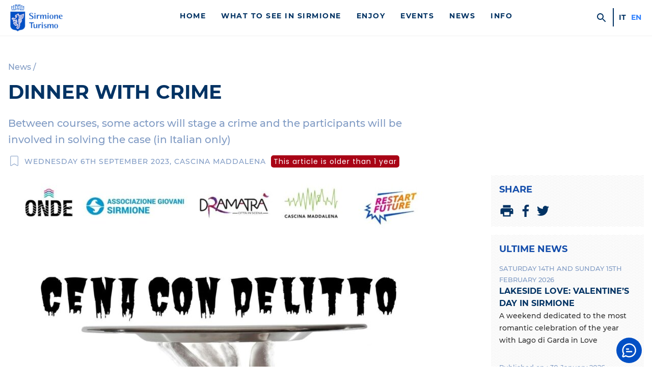

--- FILE ---
content_type: text/html; charset=UTF-8
request_url: https://visitsirmione.com/en/cena-con-delitto-settembre-2023/
body_size: 15091
content:
<!doctype html>
<html lang="en-US" class="no-js" >
    <head>
    	<script>document.documentElement.classList.remove("no-js");</script>

        <meta charset="UTF-8">
        <meta http-equiv="X-UA-Compatible" content="IE=edge">
        <meta name="viewport" content="width=device-width, initial-scale=1, minimum-scale=1">
        <meta name="msapplication-tap-highlight" content="no" />



        
                <link rel="preconnect" href="https://fonts.gstatic.com" crossorigin >
        <link rel="preload" href="https://visitsirmione.com/wp-content/themes/sirmionebs/style.css?v=1.0.85" as="style" media="screen" >
        

        <link rel="stylesheet" media="screen" href="https://visitsirmione.com/wp-content/themes/sirmionebs/style.css?v=1.0.85"  >
        <script nomodule src="https://visitsirmione.com/wp-content/themes/sirmionebs/js/polyfills.js?v1.0.85"></script>
        <script type="text/javascript">var SirmioneTurismo = {"recaptcha":{"siteKey":"6LfNAgMsAAAAAJdN3jZuNKqlsx0UhQt2gYBzWMT7"}};</script>
        <script defer src="https://visitsirmione.com/wp-content/themes/sirmionebs/js/sirmioneturismo.js?v=1.0.85" ></script>

        <link rel="stylesheet" media="print" href="https://visitsirmione.com/wp-content/themes/sirmionebs/print.css?v=1.0.85" >

        

        
        <title>Dinner with crime</title><link rel="canonical" href="https://visitsirmione.com/en/cena-con-delitto-settembre-2023/" /><meta property="og:url" content="https://visitsirmione.com/en/cena-con-delitto-settembre-2023/" ><meta property="og:type" content="article" ><meta property="og:title" content="Dinner with crime" ><meta property="og:site_name" content="Sirmione Turismo" ><meta property="og:image" content="https://visitsirmione.com/wp-content/uploads/2023/08/8x5-cena-con-delitto-settembre-2023-568x355.jpg" >

        <link rel="icon" href="https://visitsirmione.com/wp-content/themes/sirmionebs/images/favicon/favicon.ico" />
        <link rel="apple-touch-icon" sizes="57x57" href="https://visitsirmione.com/wp-content/themes/sirmionebs/images/favicon/apple-icon-57x57.png">
    		<link rel="apple-touch-icon" sizes="60x60" href="https://visitsirmione.com/wp-content/themes/sirmionebs/images/favicon/apple-icon-60x60.png">
    		<link rel="apple-touch-icon" sizes="72x72" href="https://visitsirmione.com/wp-content/themes/sirmionebs/images/favicon/apple-icon-72x72.png">
    		<link rel="apple-touch-icon" sizes="76x76" href="https://visitsirmione.com/wp-content/themes/sirmionebs/images/favicon/apple-icon-76x76.png">
    		<link rel="apple-touch-icon" sizes="114x114" href="https://visitsirmione.com/wp-content/themes/sirmionebs/images/favicon/apple-icon-114x114.png">
    		<link rel="apple-touch-icon" sizes="120x120" href="https://visitsirmione.com/wp-content/themes/sirmionebs/images/favicon/apple-icon-120x120.png">
    		<link rel="apple-touch-icon" sizes="144x144" href="https://visitsirmione.com/wp-content/themes/sirmionebs/images/favicon/apple-icon-144x144.png">
    		<link rel="apple-touch-icon" sizes="152x152" href="https://visitsirmione.com/wp-content/themes/sirmionebs/images/favicon/apple-icon-152x152.png">
    		<link rel="apple-touch-icon" sizes="180x180" href="https://visitsirmione.com/wp-content/themes/sirmionebs/images/favicon/apple-icon-180x180.png">
    		<link rel="icon" type="image/png" sizes="192x192"  href="https://visitsirmione.com/wp-content/themes/sirmionebs/images/favicon/android-icon-192x192.png">
    		<link rel="icon" type="image/png" sizes="32x32" href="https://visitsirmione.com/wp-content/themes/sirmionebs/images/favicon/favicon-32x32.png">
    		<link rel="icon" type="image/png" sizes="96x96" href="https://visitsirmione.com/wp-content/themes/sirmionebs/images/favicon/favicon-96x96.png">
    		<link rel="icon" type="image/png" sizes="16x16" href="https://visitsirmione.com/wp-content/themes/sirmionebs/images/favicon/favicon-16x16.png">
    		<meta name="msapplication-TileColor" content="#023364">
    		<meta name="msapplication-TileImage" content="https://visitsirmione.com/wp-content/themes/sirmionebs/images/favicon/ms-icon-144x144.png">
    		<meta name="theme-color" content="#023364">


    <meta name='robots' content='max-image-preview:large' />
	<style>img:is([sizes="auto" i], [sizes^="auto," i]) { contain-intrinsic-size: 3000px 1500px }</style>
	<link rel="alternate" hreflang="it" href="https://visitsirmione.com/cena-con-delitto-settembre-2023/" />
<link rel="alternate" hreflang="en" href="https://visitsirmione.com/en/cena-con-delitto-settembre-2023/" />
<link rel="alternate" hreflang="x-default" href="https://visitsirmione.com/cena-con-delitto-settembre-2023/" />
<style id='classic-theme-styles-inline-css' type='text/css'>
/*! This file is auto-generated */
.wp-block-button__link{color:#fff;background-color:#32373c;border-radius:9999px;box-shadow:none;text-decoration:none;padding:calc(.667em + 2px) calc(1.333em + 2px);font-size:1.125em}.wp-block-file__button{background:#32373c;color:#fff;text-decoration:none}
</style>
<style id='global-styles-inline-css' type='text/css'>
:root{--wp--preset--aspect-ratio--square: 1;--wp--preset--aspect-ratio--4-3: 4/3;--wp--preset--aspect-ratio--3-4: 3/4;--wp--preset--aspect-ratio--3-2: 3/2;--wp--preset--aspect-ratio--2-3: 2/3;--wp--preset--aspect-ratio--16-9: 16/9;--wp--preset--aspect-ratio--9-16: 9/16;--wp--preset--color--black: #000000;--wp--preset--color--cyan-bluish-gray: #abb8c3;--wp--preset--color--white: #ffffff;--wp--preset--color--pale-pink: #f78da7;--wp--preset--color--vivid-red: #cf2e2e;--wp--preset--color--luminous-vivid-orange: #ff6900;--wp--preset--color--luminous-vivid-amber: #fcb900;--wp--preset--color--light-green-cyan: #7bdcb5;--wp--preset--color--vivid-green-cyan: #00d084;--wp--preset--color--pale-cyan-blue: #8ed1fc;--wp--preset--color--vivid-cyan-blue: #0693e3;--wp--preset--color--vivid-purple: #9b51e0;--wp--preset--gradient--vivid-cyan-blue-to-vivid-purple: linear-gradient(135deg,rgba(6,147,227,1) 0%,rgb(155,81,224) 100%);--wp--preset--gradient--light-green-cyan-to-vivid-green-cyan: linear-gradient(135deg,rgb(122,220,180) 0%,rgb(0,208,130) 100%);--wp--preset--gradient--luminous-vivid-amber-to-luminous-vivid-orange: linear-gradient(135deg,rgba(252,185,0,1) 0%,rgba(255,105,0,1) 100%);--wp--preset--gradient--luminous-vivid-orange-to-vivid-red: linear-gradient(135deg,rgba(255,105,0,1) 0%,rgb(207,46,46) 100%);--wp--preset--gradient--very-light-gray-to-cyan-bluish-gray: linear-gradient(135deg,rgb(238,238,238) 0%,rgb(169,184,195) 100%);--wp--preset--gradient--cool-to-warm-spectrum: linear-gradient(135deg,rgb(74,234,220) 0%,rgb(151,120,209) 20%,rgb(207,42,186) 40%,rgb(238,44,130) 60%,rgb(251,105,98) 80%,rgb(254,248,76) 100%);--wp--preset--gradient--blush-light-purple: linear-gradient(135deg,rgb(255,206,236) 0%,rgb(152,150,240) 100%);--wp--preset--gradient--blush-bordeaux: linear-gradient(135deg,rgb(254,205,165) 0%,rgb(254,45,45) 50%,rgb(107,0,62) 100%);--wp--preset--gradient--luminous-dusk: linear-gradient(135deg,rgb(255,203,112) 0%,rgb(199,81,192) 50%,rgb(65,88,208) 100%);--wp--preset--gradient--pale-ocean: linear-gradient(135deg,rgb(255,245,203) 0%,rgb(182,227,212) 50%,rgb(51,167,181) 100%);--wp--preset--gradient--electric-grass: linear-gradient(135deg,rgb(202,248,128) 0%,rgb(113,206,126) 100%);--wp--preset--gradient--midnight: linear-gradient(135deg,rgb(2,3,129) 0%,rgb(40,116,252) 100%);--wp--preset--font-size--small: 13px;--wp--preset--font-size--medium: 20px;--wp--preset--font-size--large: 36px;--wp--preset--font-size--x-large: 42px;--wp--preset--spacing--20: 0.44rem;--wp--preset--spacing--30: 0.67rem;--wp--preset--spacing--40: 1rem;--wp--preset--spacing--50: 1.5rem;--wp--preset--spacing--60: 2.25rem;--wp--preset--spacing--70: 3.38rem;--wp--preset--spacing--80: 5.06rem;--wp--preset--shadow--natural: 6px 6px 9px rgba(0, 0, 0, 0.2);--wp--preset--shadow--deep: 12px 12px 50px rgba(0, 0, 0, 0.4);--wp--preset--shadow--sharp: 6px 6px 0px rgba(0, 0, 0, 0.2);--wp--preset--shadow--outlined: 6px 6px 0px -3px rgba(255, 255, 255, 1), 6px 6px rgba(0, 0, 0, 1);--wp--preset--shadow--crisp: 6px 6px 0px rgba(0, 0, 0, 1);}:where(.is-layout-flex){gap: 0.5em;}:where(.is-layout-grid){gap: 0.5em;}body .is-layout-flex{display: flex;}.is-layout-flex{flex-wrap: wrap;align-items: center;}.is-layout-flex > :is(*, div){margin: 0;}body .is-layout-grid{display: grid;}.is-layout-grid > :is(*, div){margin: 0;}:where(.wp-block-columns.is-layout-flex){gap: 2em;}:where(.wp-block-columns.is-layout-grid){gap: 2em;}:where(.wp-block-post-template.is-layout-flex){gap: 1.25em;}:where(.wp-block-post-template.is-layout-grid){gap: 1.25em;}.has-black-color{color: var(--wp--preset--color--black) !important;}.has-cyan-bluish-gray-color{color: var(--wp--preset--color--cyan-bluish-gray) !important;}.has-white-color{color: var(--wp--preset--color--white) !important;}.has-pale-pink-color{color: var(--wp--preset--color--pale-pink) !important;}.has-vivid-red-color{color: var(--wp--preset--color--vivid-red) !important;}.has-luminous-vivid-orange-color{color: var(--wp--preset--color--luminous-vivid-orange) !important;}.has-luminous-vivid-amber-color{color: var(--wp--preset--color--luminous-vivid-amber) !important;}.has-light-green-cyan-color{color: var(--wp--preset--color--light-green-cyan) !important;}.has-vivid-green-cyan-color{color: var(--wp--preset--color--vivid-green-cyan) !important;}.has-pale-cyan-blue-color{color: var(--wp--preset--color--pale-cyan-blue) !important;}.has-vivid-cyan-blue-color{color: var(--wp--preset--color--vivid-cyan-blue) !important;}.has-vivid-purple-color{color: var(--wp--preset--color--vivid-purple) !important;}.has-black-background-color{background-color: var(--wp--preset--color--black) !important;}.has-cyan-bluish-gray-background-color{background-color: var(--wp--preset--color--cyan-bluish-gray) !important;}.has-white-background-color{background-color: var(--wp--preset--color--white) !important;}.has-pale-pink-background-color{background-color: var(--wp--preset--color--pale-pink) !important;}.has-vivid-red-background-color{background-color: var(--wp--preset--color--vivid-red) !important;}.has-luminous-vivid-orange-background-color{background-color: var(--wp--preset--color--luminous-vivid-orange) !important;}.has-luminous-vivid-amber-background-color{background-color: var(--wp--preset--color--luminous-vivid-amber) !important;}.has-light-green-cyan-background-color{background-color: var(--wp--preset--color--light-green-cyan) !important;}.has-vivid-green-cyan-background-color{background-color: var(--wp--preset--color--vivid-green-cyan) !important;}.has-pale-cyan-blue-background-color{background-color: var(--wp--preset--color--pale-cyan-blue) !important;}.has-vivid-cyan-blue-background-color{background-color: var(--wp--preset--color--vivid-cyan-blue) !important;}.has-vivid-purple-background-color{background-color: var(--wp--preset--color--vivid-purple) !important;}.has-black-border-color{border-color: var(--wp--preset--color--black) !important;}.has-cyan-bluish-gray-border-color{border-color: var(--wp--preset--color--cyan-bluish-gray) !important;}.has-white-border-color{border-color: var(--wp--preset--color--white) !important;}.has-pale-pink-border-color{border-color: var(--wp--preset--color--pale-pink) !important;}.has-vivid-red-border-color{border-color: var(--wp--preset--color--vivid-red) !important;}.has-luminous-vivid-orange-border-color{border-color: var(--wp--preset--color--luminous-vivid-orange) !important;}.has-luminous-vivid-amber-border-color{border-color: var(--wp--preset--color--luminous-vivid-amber) !important;}.has-light-green-cyan-border-color{border-color: var(--wp--preset--color--light-green-cyan) !important;}.has-vivid-green-cyan-border-color{border-color: var(--wp--preset--color--vivid-green-cyan) !important;}.has-pale-cyan-blue-border-color{border-color: var(--wp--preset--color--pale-cyan-blue) !important;}.has-vivid-cyan-blue-border-color{border-color: var(--wp--preset--color--vivid-cyan-blue) !important;}.has-vivid-purple-border-color{border-color: var(--wp--preset--color--vivid-purple) !important;}.has-vivid-cyan-blue-to-vivid-purple-gradient-background{background: var(--wp--preset--gradient--vivid-cyan-blue-to-vivid-purple) !important;}.has-light-green-cyan-to-vivid-green-cyan-gradient-background{background: var(--wp--preset--gradient--light-green-cyan-to-vivid-green-cyan) !important;}.has-luminous-vivid-amber-to-luminous-vivid-orange-gradient-background{background: var(--wp--preset--gradient--luminous-vivid-amber-to-luminous-vivid-orange) !important;}.has-luminous-vivid-orange-to-vivid-red-gradient-background{background: var(--wp--preset--gradient--luminous-vivid-orange-to-vivid-red) !important;}.has-very-light-gray-to-cyan-bluish-gray-gradient-background{background: var(--wp--preset--gradient--very-light-gray-to-cyan-bluish-gray) !important;}.has-cool-to-warm-spectrum-gradient-background{background: var(--wp--preset--gradient--cool-to-warm-spectrum) !important;}.has-blush-light-purple-gradient-background{background: var(--wp--preset--gradient--blush-light-purple) !important;}.has-blush-bordeaux-gradient-background{background: var(--wp--preset--gradient--blush-bordeaux) !important;}.has-luminous-dusk-gradient-background{background: var(--wp--preset--gradient--luminous-dusk) !important;}.has-pale-ocean-gradient-background{background: var(--wp--preset--gradient--pale-ocean) !important;}.has-electric-grass-gradient-background{background: var(--wp--preset--gradient--electric-grass) !important;}.has-midnight-gradient-background{background: var(--wp--preset--gradient--midnight) !important;}.has-small-font-size{font-size: var(--wp--preset--font-size--small) !important;}.has-medium-font-size{font-size: var(--wp--preset--font-size--medium) !important;}.has-large-font-size{font-size: var(--wp--preset--font-size--large) !important;}.has-x-large-font-size{font-size: var(--wp--preset--font-size--x-large) !important;}
:where(.wp-block-post-template.is-layout-flex){gap: 1.25em;}:where(.wp-block-post-template.is-layout-grid){gap: 1.25em;}
:where(.wp-block-columns.is-layout-flex){gap: 2em;}:where(.wp-block-columns.is-layout-grid){gap: 2em;}
:root :where(.wp-block-pullquote){font-size: 1.5em;line-height: 1.6;}
</style>
<link rel='stylesheet' id='openai-chat-style-css' href='https://visitsirmione.com/wp-content/plugins/Thinkalize%20Global%20AI%20Chatbot//css/thinkalize-chat.css?ver=2c53f8b840a701a659d15af53a36584a' type='text/css' media='all' />
<script type="text/javascript" src="https://visitsirmione.com/wp-includes/js/jquery/jquery.min.js?ver=3.7.1" id="jquery-core-js"></script>
<script type="text/javascript" src="https://visitsirmione.com/wp-includes/js/jquery/jquery-migrate.min.js?ver=3.4.1" id="jquery-migrate-js"></script>
<link rel="https://api.w.org/" href="https://visitsirmione.com/en/wp-json/" /><link rel="alternate" title="JSON" type="application/json" href="https://visitsirmione.com/en/wp-json/wp/v2/posts/72981" />    </head>
    <body id="body" class="post-template-default single single-post postid-72981 single-format-standard" >
                <input type="checkbox" id="mobile-menu-opener" />
        <header id="header">
            <div class="grid-container" >
                <div class="grid grid-gap grid-align-center" >
                    <div class="grid-item grid-span6 grid-span6-sm grid-span6-md grid-span2-lg grid-span3-xl" >
                		<a href="https://visitsirmione.com/en/" id="header-logo" >
                            <img id="header-logo-img" alt="Sirmione Turismo" loading="lazy"
                                src="https://visitsirmione.com/wp-content/themes/sirmionebs/images/logo-sirmione-turismo.png"
                                srcset="https://visitsirmione.com/wp-content/themes/sirmionebs/images/logo-sirmione-turismo.png 1x,
                                    https://visitsirmione.com/wp-content/themes/sirmionebs/images/logo-sirmione-turismo@2x.png 2x"
                                width="115" height="60" />
                            <span class="sr-only" >Sirmione Turismo</span>
                        </a>
                    </div>

                    <div id="header-boxmenu" class="grid-item grid-span12 grid-span12-sm grid-span12-md grid-span10-lg grid-span9-xl" >
                        <div class="grid grid-gapbox" >
                            <div id="header-menu" class="grid-item grid-span12 grid-span12-sm grid-span12-md grid-span10-lg grid-span9-xl" >
                                <ul id="menuprimary" class="menu-header"><li class=' menu-item menu-item-type-post_type menu-item-object-page menu-item-home menu-item-title'><a href="https://visitsirmione.com/en/" class="menu-item-title">Home</a></li>
<li class=' menu-item menu-item-type-post_type menu-item-object-page menu-item-has-children menu-item-title'><a href="https://visitsirmione.com/en/what-to-see/" class="menu-item-title">What to see in Sirmione</a>
<ul class="sub-menu">
<li class=' menu-item menu-item-type-post_type menu-item-object-page menu-item-has-children menu-item-title'><a href="https://visitsirmione.com/en/what-to-see/sirmione-the-pearl-of-lake-garda/" class="menu-item-title">Sirmione, the pearl of Lake Garda</a>
	<ul class="sub-menu">
<li class=' menu-item menu-item-type-post_type menu-item-object-page menu-item-title'><a href="https://visitsirmione.com/en/what-to-see/sirmione-the-pearl-of-lake-garda/the-old-town/" class="menu-item-title">Historical centre</a></li>
<li class=' menu-item menu-item-type-post_type menu-item-object-page menu-item-title'><a href="https://visitsirmione.com/en/what-to-see/sirmione-the-pearl-of-lake-garda/colombare-di-sirmione/" class="menu-item-title">Colombare di Sirmione</a></li>
<li class=' menu-item menu-item-type-post_type menu-item-object-page menu-item-title'><a href="https://visitsirmione.com/en/what-to-see/sirmione-the-pearl-of-lake-garda/lugana-di-sirmione/" class="menu-item-title">Lugana di Sirmione</a></li>
<li class=' menu-item menu-item-type-post_type menu-item-object-page menu-item-title'><a href="https://visitsirmione.com/en/what-to-see/sirmione-the-pearl-of-lake-garda/sirmione-and-environmental-sustainability/" class="menu-item-title">Sirmione and environmental sustainability</a></li>
	</ul>
</li>
<li class=' menu-item menu-item-type-post_type menu-item-object-page menu-item-has-children menu-item-title'><a href="https://visitsirmione.com/en/what-to-see/nature/" class="menu-item-title">Nature</a>
	<ul class="sub-menu">
<li class=' menu-item menu-item-type-post_type menu-item-object-page menu-item-title'><a href="https://visitsirmione.com/en/what-to-see/nature/beaches/" class="menu-item-title">Beaches</a></li>
<li class=' menu-item menu-item-type-post_type menu-item-object-page menu-item-title'><a href="https://visitsirmione.com/en/what-to-see/nature/parks/" class="menu-item-title">Parks</a></li>
<li class=' menu-item menu-item-type-post_type menu-item-object-page menu-item-title'><a href="https://visitsirmione.com/en/what-to-see/nature/geological-sirmione/" class="menu-item-title">Geological Sirmione</a></li>
	</ul>
</li>
<li class=' menu-item menu-item-type-post_type menu-item-object-page menu-item-has-children menu-item-title'><a href="https://visitsirmione.com/en/what-to-see/art-and-monuments/" class="menu-item-title">Art, history and monuments</a>
	<ul class="sub-menu">
<li class=' menu-item menu-item-type-post_type menu-item-object-page menu-item-title'><a href="https://visitsirmione.com/en/what-to-see/art-and-monuments/scaliger-castle/" class="menu-item-title">Scaligero Castle</a></li>
<li class=' menu-item menu-item-type-post_type menu-item-object-page menu-item-title'><a href="https://visitsirmione.com/en/what-to-see/art-and-monuments/grottoes-of-catullus/" class="menu-item-title">Grottoes of Catullus</a></li>
<li class=' menu-item menu-item-type-post_type menu-item-object-page menu-item-title'><a href="https://visitsirmione.com/en/what-to-see/art-and-monuments/callas-exhibitions-palace/" class="menu-item-title">Callas Exhibitions Palace</a></li>
<li class=' menu-item menu-item-type-post_type menu-item-object-page menu-item-title'><a href="https://visitsirmione.com/en/what-to-see/art-and-monuments/ecomuseum-of-peace/" class="menu-item-title">Ecomuseum of Peace</a></li>
<li class=' menu-item menu-item-type-post_type menu-item-object-page menu-item-title'><a href="https://visitsirmione.com/en/what-to-see/art-and-monuments/villa-callas/" class="menu-item-title">Villa Callas</a></li>
<li class=' menu-item menu-item-type-post_type menu-item-object-page menu-item-title'><a href="https://visitsirmione.com/en/what-to-see/art-and-monuments/churches-of-sirmione/" class="menu-item-title">Churches of Sirmione</a></li>
<li class=' menu-item menu-item-type-post_type menu-item-object-page menu-item-title'><a href="https://visitsirmione.com/en/what-to-see/art-and-monuments/casa-del-pescatore/" class="menu-item-title">Casa del Pescatore</a></li>
<li class=' menu-item menu-item-type-post_type menu-item-object-page menu-item-title'><a href="https://visitsirmione.com/en/what-to-see/art-and-monuments/a-u-t-o-s-t-o-r-i-c-i-z-z-a-z-i-o-n-e-marzo-2022/" class="menu-item-title">A U T O S T O R I C I Z Z A Z I O N E</a></li>
<li class=' menu-item menu-item-type-post_type menu-item-object-page menu-item-title'><a href="https://visitsirmione.com/en/what-to-see/art-and-monuments/kiss-please/" class="menu-item-title">Kiss… Please</a></li>
<li class=' menu-item menu-item-type-post_type menu-item-object-page menu-item-title'><a href="https://visitsirmione.com/en/what-to-see/art-and-monuments/lapis-sapientium/" class="menu-item-title">Lapis sapientium</a></li>
<li class=' menu-item menu-item-type-post_type menu-item-object-page menu-item-title'><a href="https://visitsirmione.com/en/what-to-see/art-and-monuments/inno-alla-gioia/" class="menu-item-title">Ode to joy</a></li>
<li class=' menu-item menu-item-type-post_type menu-item-object-page menu-item-title'><a href="https://visitsirmione.com/en/what-to-see/art-and-monuments/a-dive-into-prehistory/" class="menu-item-title">A dive into prehistory</a></li>
<li class=' menu-item menu-item-type-post_type menu-item-object-page menu-item-title'><a href="https://visitsirmione.com/en/what-to-see/art-and-monuments/monumenti-alla-memoria/" class="menu-item-title">Memorial monuments</a></li>
<li class=' menu-item menu-item-type-post_type menu-item-object-page menu-item-title'><a href="https://visitsirmione.com/en/what-to-see/art-and-monuments/history-of-sirmione/" class="menu-item-title">History of Sirmione</a></li>
<li class=' menu-item menu-item-type-post_type menu-item-object-page menu-item-title'><a href="https://visitsirmione.com/en/what-to-see/art-and-monuments/sirmione-audioguide/" class="menu-item-title">Sirmione audioguide</a></li>
<li class=' menu-item menu-item-type-post_type menu-item-object-page menu-item-title'><a href="https://visitsirmione.com/en/what-to-see/art-and-monuments/app-garda-museums/" class="menu-item-title">App Garda Museums</a></li>
	</ul>
</li>
<li class=' menu-item menu-item-type-post_type menu-item-object-page menu-item-has-children menu-item-title'><a href="https://visitsirmione.com/en/what-to-see/nearby/" class="menu-item-title">Nearby</a>
	<ul class="sub-menu">
<li class=' menu-item menu-item-type-post_type menu-item-object-page menu-item-title'><a href="https://visitsirmione.com/en/what-to-see/nearby/lake-garda/" class="menu-item-title">Lake Garda</a></li>
<li class=' menu-item menu-item-type-post_type menu-item-object-page menu-item-title'><a href="https://visitsirmione.com/en/what-to-see/nearby/parks-and-nature/" class="menu-item-title">Parks and nature</a></li>
<li class=' menu-item menu-item-type-post_type menu-item-object-page menu-item-title'><a href="https://visitsirmione.com/en/what-to-see/nearby/museums/" class="menu-item-title">Museums</a></li>
<li class=' menu-item menu-item-type-post_type menu-item-object-page menu-item-title'><a href="https://visitsirmione.com/en/what-to-see/nearby/amusement-parks/" class="menu-item-title">Amusement parks</a></li>
<li class=' menu-item menu-item-type-post_type menu-item-object-page menu-item-title'><a href="https://visitsirmione.com/en/what-to-see/nearby/cities-of-art-in-the-surrounding-area/" class="menu-item-title">Cities of art in the surrounding area</a></li>
	</ul>
</li>
<li class=' menu-item menu-item-type-post_type menu-item-object-page menu-item-title'><a href="https://visitsirmione.com/en/what-to-see/sirmione-the-pearl-of-lake-garda/pills-of-sirmione/" class="menu-item-title">Pills of Sirmione</a></li>
</ul>
</li>
<li class=' menu-item menu-item-type-post_type menu-item-object-page menu-item-has-children menu-item-title'><a href="https://visitsirmione.com/en/what-to-do/" class="menu-item-title">Enjoy</a>
<ul class="sub-menu">
<li class=' menu-item menu-item-type-post_type menu-item-object-page menu-item-has-children menu-item-title'><a href="https://visitsirmione.com/en/what-to-do/itineraries/" class="menu-item-title">Itineraries</a>
	<ul class="sub-menu">
<li class=' menu-item menu-item-type-post_type menu-item-object-page menu-item-title'><a href="https://visitsirmione.com/en/what-to-do/itineraries/sirmione-in-a-day/" class="menu-item-title">Sirmione in a day</a></li>
<li class=' menu-item menu-item-type-post_type menu-item-object-page menu-item-title'><a href="https://visitsirmione.com/en/what-to-do/itineraries/a-weekend-in-sirmione/" class="menu-item-title">A weekend in Sirmione</a></li>
<li class=' menu-item menu-item-type-post_type menu-item-object-page menu-item-title'><a href="https://visitsirmione.com/en/what-to-do/itineraries/historical-and-naturalistic-walks-in-sirmione/" class="menu-item-title">Historical and naturalistic walks in Sirmione</a></li>
<li class=' menu-item menu-item-type-post_type menu-item-object-page menu-item-title'><a href="https://visitsirmione.com/en/what-to-do/itineraries/callas-arie-on-air/" class="menu-item-title">Callas, Arie On Air</a></li>
<li class=' menu-item menu-item-type-post_type menu-item-object-page menu-item-title'><a href="https://visitsirmione.com/en/what-to-do/itineraries/bycicle-rides/" class="menu-item-title">Bycicle rides</a></li>
<li class=' menu-item menu-item-type-post_type menu-item-object-page menu-item-title'><a href="https://visitsirmione.com/en/what-to-do/itineraries/the-5-most-beautiful-walking-routes-on-lake-garda/" class="menu-item-title">The 5 most beautiful walking routes on Lake Garda</a></li>
<li class=' menu-item menu-item-type-post_type menu-item-object-page menu-item-title'><a href="https://visitsirmione.com/en/what-to-do/itineraries/the-five-most-instagrammable-places/" class="menu-item-title">The five most Instagrammable places</a></li>
<li class=' menu-item menu-item-type-post_type menu-item-object-page menu-item-title'><a href="https://visitsirmione.com/en/what-to-do/itineraries/10-things-to-see-in-sirmione/" class="menu-item-title">10 things to see in Sirmione</a></li>
<li class=' menu-item menu-item-type-post_type menu-item-object-page menu-item-title'><a href="https://visitsirmione.com/en/what-to-do/itineraries/winery-tours/" class="menu-item-title">Tour of the Lugana Wineries</a></li>
<li class=' menu-item menu-item-type-post_type menu-item-object-page menu-item-title'><a href="https://visitsirmione.com/en/what-to-do/itineraries/itinerari-divini/" class="menu-item-title">Wine itineraries</a></li>
<li class=' menu-item menu-item-type-post_type menu-item-object-page menu-item-title'><a href="https://visitsirmione.com/en/what-to-do/itineraries/in-sirmione-when-it-rains/" class="menu-item-title">In Sirmione when it rains</a></li>
<li class=' menu-item menu-item-type-post_type menu-item-object-page menu-item-title'><a href="https://visitsirmione.com/en/what-to-do/itineraries/christmas-in-sirmione-and-christmas-markets-around-lake-garda/" class="menu-item-title">Christmas in Sirmione and Christmas markets around Lake Garda</a></li>
<li class=' menu-item menu-item-type-post_type menu-item-object-page menu-item-title'><a href="https://visitsirmione.com/en/what-to-do/itineraries/il-percorso-delle-epigrafi/" class="menu-item-title">The Path of the Epigraphs</a></li>
<li class=' menu-item menu-item-type-post_type menu-item-object-page menu-item-title'><a href="https://visitsirmione.com/en/what-to-do/itineraries/castelli-di-frontiera/" class="menu-item-title">Borders’ Castle</a></li>
<li class=' menu-item menu-item-type-post_type menu-item-object-page menu-item-title'><a href="https://visitsirmione.com/en/what-to-do/itineraries/path-of-faith-and-solidarity-of-the-morainic-hills/" class="menu-item-title">Path of faith and solidarity of the Morainic Hills</a></li>
	</ul>
</li>
<li class=' menu-item menu-item-type-post_type menu-item-object-page menu-item-has-children menu-item-title'><a href="https://visitsirmione.com/en/what-to-do/sirmione-for-families/" class="menu-item-title">Sirmione for families</a>
	<ul class="sub-menu">
<li class=' menu-item menu-item-type-post_type menu-item-object-page menu-item-title'><a href="https://visitsirmione.com/en/what-to-do/sirmione-for-families/sirmiones-beaches-and-parks-that-can-be-enjoyed-with-children/" class="menu-item-title">Sirmione’s beaches and parks that can be enjoyed with children</a></li>
<li class=' menu-item menu-item-type-post_type menu-item-object-page menu-item-title'><a href="https://visitsirmione.com/en/what-to-do/sirmione-for-families/10-things-to-do-with-children-in-sirmione-and-its-surroundings/" class="menu-item-title">10 things to do with children in Sirmione and its surroundings</a></li>
<li class=' menu-item menu-item-type-post_type menu-item-object-page menu-item-title'><a href="https://visitsirmione.com/en/what-to-do/sirmione-for-families/what-to-do-with-children-in-sirmione-when-it-rains/" class="menu-item-title">What to do with children in Sirmione when it rains</a></li>
<li class=' menu-item menu-item-type-post_type menu-item-object-page menu-item-title'><a href="https://visitsirmione.com/en/what-to-do/sirmione-for-families/10-trekking-routes-and-excursions-for-families-in-sirmione-and-the-surrounding-area/" class="menu-item-title">10 Trekking routes and excursions for families in Sirmione and the surrounding area</a></li>
	</ul>
</li>
<li class=' menu-item menu-item-type-post_type menu-item-object-page menu-item-has-children menu-item-title'><a href="https://visitsirmione.com/en/what-to-do/food-wine/" class="menu-item-title">Food &#038; wine</a>
	<ul class="sub-menu">
<li class=' menu-item menu-item-type-post_type menu-item-object-page menu-item-title'><a href="https://visitsirmione.com/en/what-to-do/food-wine/lake-garda-pdo-products/" class="menu-item-title">Lake Garda PDO products</a></li>
<li class=' menu-item menu-item-type-post_type menu-item-object-page menu-item-title'><a href="https://visitsirmione.com/en/what-to-do/food-wine/meal-venues/" class="menu-item-title">Meal venues</a></li>
<li class=' menu-item menu-item-type-post_type menu-item-object-page menu-item-title'><a href="https://visitsirmione.com/en/what-to-do/food-wine/sirmione-wineries/" class="menu-item-title">Sirmione Wineries</a></li>
<li class=' menu-item menu-item-type-post_type menu-item-object-page menu-item-title'><a href="https://visitsirmione.com/en/what-to-do/food-wine/typical-products/" class="menu-item-title">Typical products</a></li>
	</ul>
</li>
<li class=' menu-item menu-item-type-post_type menu-item-object-page menu-item-has-children menu-item-title'><a href="https://visitsirmione.com/en/what-to-do/annual-events/" class="menu-item-title">Annual events</a>
	<ul class="sub-menu">
<li class=' menu-item menu-item-type-post_type menu-item-object-manifestazione menu-item-title'><a href="https://visitsirmione.com/en/manifestazione/sirmione-city-of-maria-callas/" class="menu-item-title">Sirmione city of Maria Callas</a></li>
<li class=' menu-item menu-item-type-post_type menu-item-object-page menu-item-title'><a href="https://visitsirmione.com/en/what-to-do/annual-events/sirmione-award-for-photography/" class="menu-item-title">Sirmione Award for Photography</a></li>
<li class=' menu-item menu-item-type-post_type menu-item-object-page menu-item-title'><a href="https://visitsirmione.com/en/what-to-do/annual-events/mille-miglia-in-sirmione/" class="menu-item-title">Mille Miglia in Sirmione</a></li>
<li class=' menu-item menu-item-type-post_type menu-item-object-page menu-item-title'><a href="https://visitsirmione.com/en/what-to-do/annual-events/swim-the-island/" class="menu-item-title">Swim the Island</a></li>
<li class=' menu-item menu-item-type-post_type menu-item-object-page menu-item-title'><a href="https://visitsirmione.com/en/what-to-do/annual-events/verona-arena-opera-season/" class="menu-item-title">Verona Arena Opera Season</a></li>
	</ul>
</li>
<li class=' menu-item menu-item-type-post_type menu-item-object-page menu-item-title'><a href="https://visitsirmione.com/en/what-to-do/where-to-sleep/" class="menu-item-title">Where to sleep</a></li>
<li class=' menu-item menu-item-type-post_type menu-item-object-page menu-item-title'><a href="https://visitsirmione.com/en/what-to-do/sirmione-spa-baths/" class="menu-item-title">Sirmione Spa Baths</a></li>
<li class=' menu-item menu-item-type-post_type menu-item-object-page menu-item-title'><a href="https://visitsirmione.com/en/what-to-do/sport-in-sirmione/" class="menu-item-title">Sport in Sirmione</a></li>
<li class=' menu-item menu-item-type-post_type menu-item-object-page menu-item-title'><a href="https://visitsirmione.com/en/what-to-do/sirmione-with-your-dog/" class="menu-item-title">Sirmione with your dog</a></li>
<li class=' menu-item menu-item-type-post_type menu-item-object-page menu-item-title'><a href="https://visitsirmione.com/en/what-to-do/fare-shopping/" class="menu-item-title">Shopping</a></li>
</ul>
</li>
<li class=' menu-item menu-item-type-post_type menu-item-object-page menu-item-title'><a href="https://visitsirmione.com/en/events/" class="menu-item-title">Events</a></li>
<li class=' menu-item menu-item-type-post_type menu-item-object-page menu-item-title'><a href="https://visitsirmione.com/en/news/" class="menu-item-title">News</a></li>
<li class='half-height menu-item menu-item-type-post_type menu-item-object-page menu-item-has-children menu-item-title'><a href="https://visitsirmione.com/en/info/" class="menu-item-title">Info</a>
<ul class="sub-menu">
<li class=' menu-item menu-item-type-post_type menu-item-object-page menu-item-title'><a href="https://visitsirmione.com/en/info/how-to-arrive/" class="menu-item-title">How to Arrive</a></li>
<li class=' menu-item menu-item-type-post_type menu-item-object-page menu-item-title'><a href="https://visitsirmione.com/en/info/parking/" class="menu-item-title">Parking</a></li>
<li class=' menu-item menu-item-type-post_type menu-item-object-page menu-item-title'><a href="https://visitsirmione.com/en/info/services-and-utilities/" class="menu-item-title">Services and utilities</a></li>
<li class=' menu-item menu-item-type-post_type menu-item-object-page menu-item-title'><a href="https://visitsirmione.com/en/info/public-transport/" class="menu-item-title">Public transport</a></li>
<li class=' menu-item menu-item-type-post_type menu-item-object-page menu-item-title'><a href="https://visitsirmione.com/en/info/trasporto-navale/" class="menu-item-title">Naval transport</a></li>
<li class=' menu-item menu-item-type-post_type menu-item-object-page menu-item-title'><a href="https://visitsirmione.com/en/info/infopoint-sirmione/" class="menu-item-title">Infopoint Sirmione</a></li>
<li class=' menu-item menu-item-type-post_type menu-item-object-page menu-item-title'><a href="https://visitsirmione.com/en/info/resta-in-contatto/" class="menu-item-title">Stay in contact</a></li>
<li class=' menu-item menu-item-type-post_type menu-item-object-page menu-item-title'><a href="https://visitsirmione.com/en/info/weather-forecast/" class="menu-item-title">Weather forecast</a></li>
<li class=' menu-item menu-item-type-post_type menu-item-object-page menu-item-title'><a href="https://visitsirmione.com/en/info/accessible-sirmione/" class="menu-item-title">Accessible Sirmione</a></li>
<li class=' menu-item menu-item-type-post_type menu-item-object-page menu-item-title'><a href="https://visitsirmione.com/en/info/getting-married-in-sirmione/" class="menu-item-title">Getting married in Sirmione</a></li>
</ul>
</li>
</ul>                            </div>
                            <div id="header-searchlang" class="grid-item grid-span12 grid-span12-sm grid-span12-md grid-span2-lg grid-span3-xl" >
                                                                    <a id="header-search" href="https://visitsirmione.com/en/search/" >
                                        <svg class="svg svg-cerca " width="24"  height="24"  ><use xlink:href="https://visitsirmione.com/wp-content/themes/sirmionebs/images/sirmione.svg?v=1.0.9#cerca" ></use></svg>                                        <span class="sr-only">Cerca nel sito</span>
                                    </a>
                                                                	<ul id="linklingue" class="menu" >
		<li><a href="https://visitsirmione.com/cena-con-delitto-settembre-2023/" title="Italiano"
	    		class="itemlang" >it</a></li><li><a href="https://visitsirmione.com/en/cena-con-delitto-settembre-2023/" title="English"
	    		class="itemlang itemlangactive" >en</a></li>	</ul>
	                            </div>
                        </div>
                    </div>

                    <div id="header-boxmobile" class="grid-item grid-span6 grid-span6-sm grid-span6-md">
                                                    <a id="header-search" href="https://visitsirmione.com/en/search/" >
                                <svg class="svg svg-cerca " width="24"  height="24"  ><use xlink:href="https://visitsirmione.com/wp-content/themes/sirmionebs/images/sirmione.svg?v=1.0.9#cerca" ></use></svg>                                <span class="sr-only">Cerca nel sito</span>
                            </a>
                                                <label id="header-mobilemenu" for="mobile-menu-opener">
                            <span class="menu-btn-bar menu-btn-bar1" ></span>
                            <span class="menu-btn-bar menu-btn-bar2" ></span>
                            <span class="menu-btn-bar menu-btn-bar3" ></span>

                            <span class="sr-only">menu</span>
                        </label>
                    </div>
                </div>
            </div>
    	</header>
        <div id="header-placeholder" ></div>
        <div class="mobile-menu-container">
            <ul id="menuprimary" class="menu-header"><li id="menu-item-3525" class="menu-item menu-item-type-post_type menu-item-object-page menu-item-home menu-item-3525"><a href="https://visitsirmione.com/en/"><span class="menu-item-title">Home<svg class="svg svg-onda " width="60"  height="6"  ><use xlink:href="https://visitsirmione.com/wp-content/themes/sirmionebs/images/sirmione.svg?v=1.0.9#onda" ></use></svg></span></a></li>
<li id="menu-item-3526" class="menu-item menu-item-type-post_type menu-item-object-page menu-item-has-children menu-item-3526"><a href="https://visitsirmione.com/en/what-to-see/"><span class="menu-item-title">What to see in Sirmione<svg class="svg svg-onda " width="60"  height="6"  ><use xlink:href="https://visitsirmione.com/wp-content/themes/sirmionebs/images/sirmione.svg?v=1.0.9#onda" ></use></svg></span></a><input type="checkbox" id="menu-item-submenu-3526" /><label class="menu-item" for="menu-item-submenu-3526">What to see in Sirmione</label><label class="submenu-header" for="menu-item-submenu-3526">What to see in Sirmione</label>
<ul class="dropdown">
	<li id="menu-item-63884" class="menu-item menu-item-type-post_type menu-item-object-page menu-item-has-children menu-item-63884"><a href="https://visitsirmione.com/en/what-to-see/sirmione-the-pearl-of-lake-garda/">Sirmione, the pearl of Lake Garda</a><input type="checkbox" id="menu-item-submenu-63884" /><label class="menu-item" for="menu-item-submenu-63884">Sirmione, the pearl of Lake Garda</label><label class="submenu-header" for="menu-item-submenu-63884">Sirmione, the pearl of Lake Garda</label>
	<ul class="dropdown">
		<li id="menu-item-63885" class="menu-item menu-item-type-post_type menu-item-object-page menu-item-63885"><a href="https://visitsirmione.com/en/what-to-see/sirmione-the-pearl-of-lake-garda/the-old-town/">Historical centre</a></li>
		<li id="menu-item-63886" class="menu-item menu-item-type-post_type menu-item-object-page menu-item-63886"><a href="https://visitsirmione.com/en/what-to-see/sirmione-the-pearl-of-lake-garda/colombare-di-sirmione/">Colombare di Sirmione</a></li>
		<li id="menu-item-63887" class="menu-item menu-item-type-post_type menu-item-object-page menu-item-63887"><a href="https://visitsirmione.com/en/what-to-see/sirmione-the-pearl-of-lake-garda/lugana-di-sirmione/">Lugana di Sirmione</a></li>
		<li id="menu-item-63888" class="menu-item menu-item-type-post_type menu-item-object-page menu-item-63888"><a href="https://visitsirmione.com/en/what-to-see/sirmione-the-pearl-of-lake-garda/sirmione-and-environmental-sustainability/">Sirmione and environmental sustainability</a></li>
	</ul>
</li>
	<li id="menu-item-63889" class="menu-item menu-item-type-post_type menu-item-object-page menu-item-has-children menu-item-63889"><a href="https://visitsirmione.com/en/what-to-see/nature/">Nature</a><input type="checkbox" id="menu-item-submenu-63889" /><label class="menu-item" for="menu-item-submenu-63889">Nature</label><label class="submenu-header" for="menu-item-submenu-63889">Nature</label>
	<ul class="dropdown">
		<li id="menu-item-63890" class="menu-item menu-item-type-post_type menu-item-object-page menu-item-63890"><a href="https://visitsirmione.com/en/what-to-see/nature/beaches/">Beaches</a></li>
		<li id="menu-item-63891" class="menu-item menu-item-type-post_type menu-item-object-page menu-item-63891"><a href="https://visitsirmione.com/en/what-to-see/nature/parks/">Parks</a></li>
		<li id="menu-item-63892" class="menu-item menu-item-type-post_type menu-item-object-page menu-item-63892"><a href="https://visitsirmione.com/en/what-to-see/nature/geological-sirmione/">Geological Sirmione</a></li>
	</ul>
</li>
	<li id="menu-item-63893" class="menu-item menu-item-type-post_type menu-item-object-page menu-item-has-children menu-item-63893"><a href="https://visitsirmione.com/en/what-to-see/art-and-monuments/">Art, history and monuments</a><input type="checkbox" id="menu-item-submenu-63893" /><label class="menu-item" for="menu-item-submenu-63893">Art, history and monuments</label><label class="submenu-header" for="menu-item-submenu-63893">Art, history and monuments</label>
	<ul class="dropdown">
		<li id="menu-item-63894" class="menu-item menu-item-type-post_type menu-item-object-page menu-item-63894"><a href="https://visitsirmione.com/en/what-to-see/art-and-monuments/scaliger-castle/">Scaligero Castle</a></li>
		<li id="menu-item-63895" class="menu-item menu-item-type-post_type menu-item-object-page menu-item-63895"><a href="https://visitsirmione.com/en/what-to-see/art-and-monuments/grottoes-of-catullus/">Grottoes of Catullus</a></li>
		<li id="menu-item-63896" class="menu-item menu-item-type-post_type menu-item-object-page menu-item-63896"><a href="https://visitsirmione.com/en/what-to-see/art-and-monuments/callas-exhibitions-palace/">Callas Exhibitions Palace</a></li>
		<li id="menu-item-82762" class="menu-item menu-item-type-post_type menu-item-object-page menu-item-82762"><a href="https://visitsirmione.com/en/what-to-see/art-and-monuments/ecomuseum-of-peace/">Ecomuseum of Peace</a></li>
		<li id="menu-item-63897" class="menu-item menu-item-type-post_type menu-item-object-page menu-item-63897"><a href="https://visitsirmione.com/en/what-to-see/art-and-monuments/villa-callas/">Villa Callas</a></li>
		<li id="menu-item-63898" class="menu-item menu-item-type-post_type menu-item-object-page menu-item-63898"><a href="https://visitsirmione.com/en/what-to-see/art-and-monuments/churches-of-sirmione/">Churches of Sirmione</a></li>
		<li id="menu-item-63899" class="menu-item menu-item-type-post_type menu-item-object-page menu-item-63899"><a href="https://visitsirmione.com/en/what-to-see/art-and-monuments/casa-del-pescatore/">Casa del Pescatore</a></li>
		<li id="menu-item-63900" class="menu-item menu-item-type-post_type menu-item-object-page menu-item-63900"><a href="https://visitsirmione.com/en/what-to-see/art-and-monuments/a-u-t-o-s-t-o-r-i-c-i-z-z-a-z-i-o-n-e-marzo-2022/">A U T O S T O R I C I Z Z A Z I O N E</a></li>
		<li id="menu-item-75374" class="menu-item menu-item-type-post_type menu-item-object-page menu-item-75374"><a href="https://visitsirmione.com/en/what-to-see/art-and-monuments/kiss-please/">Kiss… Please</a></li>
		<li id="menu-item-88454" class="menu-item menu-item-type-post_type menu-item-object-page menu-item-88454"><a href="https://visitsirmione.com/en/what-to-see/art-and-monuments/lapis-sapientium/">Lapis sapientium</a></li>
		<li id="menu-item-85559" class="menu-item menu-item-type-post_type menu-item-object-page menu-item-85559"><a href="https://visitsirmione.com/en/what-to-see/art-and-monuments/inno-alla-gioia/">Ode to joy</a></li>
		<li id="menu-item-63901" class="menu-item menu-item-type-post_type menu-item-object-page menu-item-63901"><a href="https://visitsirmione.com/en/what-to-see/art-and-monuments/a-dive-into-prehistory/">A dive into prehistory</a></li>
		<li id="menu-item-73710" class="menu-item menu-item-type-post_type menu-item-object-page menu-item-73710"><a href="https://visitsirmione.com/en/what-to-see/art-and-monuments/monumenti-alla-memoria/">Memorial monuments</a></li>
		<li id="menu-item-63902" class="menu-item menu-item-type-post_type menu-item-object-page menu-item-63902"><a href="https://visitsirmione.com/en/what-to-see/art-and-monuments/history-of-sirmione/">History of Sirmione</a></li>
		<li id="menu-item-63903" class="menu-item menu-item-type-post_type menu-item-object-page menu-item-63903"><a href="https://visitsirmione.com/en/what-to-see/art-and-monuments/sirmione-audioguide/">Sirmione audioguide</a></li>
		<li id="menu-item-63904" class="menu-item menu-item-type-post_type menu-item-object-page menu-item-63904"><a href="https://visitsirmione.com/en/what-to-see/art-and-monuments/app-garda-museums/">App Garda Museums</a></li>
	</ul>
</li>
	<li id="menu-item-63906" class="menu-item menu-item-type-post_type menu-item-object-page menu-item-has-children menu-item-63906"><a href="https://visitsirmione.com/en/what-to-see/nearby/">Nearby</a><input type="checkbox" id="menu-item-submenu-63906" /><label class="menu-item" for="menu-item-submenu-63906">Nearby</label><label class="submenu-header" for="menu-item-submenu-63906">Nearby</label>
	<ul class="dropdown">
		<li id="menu-item-63907" class="menu-item menu-item-type-post_type menu-item-object-page menu-item-63907"><a href="https://visitsirmione.com/en/what-to-see/nearby/lake-garda/">Lake Garda</a></li>
		<li id="menu-item-63908" class="menu-item menu-item-type-post_type menu-item-object-page menu-item-63908"><a href="https://visitsirmione.com/en/what-to-see/nearby/parks-and-nature/">Parks and nature</a></li>
		<li id="menu-item-63909" class="menu-item menu-item-type-post_type menu-item-object-page menu-item-63909"><a href="https://visitsirmione.com/en/what-to-see/nearby/museums/">Museums</a></li>
		<li id="menu-item-63910" class="menu-item menu-item-type-post_type menu-item-object-page menu-item-63910"><a href="https://visitsirmione.com/en/what-to-see/nearby/amusement-parks/">Amusement parks</a></li>
		<li id="menu-item-63911" class="menu-item menu-item-type-post_type menu-item-object-page menu-item-63911"><a href="https://visitsirmione.com/en/what-to-see/nearby/cities-of-art-in-the-surrounding-area/">Cities of art in the surrounding area</a></li>
	</ul>
</li>
	<li id="menu-item-63905" class="menu-item menu-item-type-post_type menu-item-object-page menu-item-63905"><a href="https://visitsirmione.com/en/what-to-see/sirmione-the-pearl-of-lake-garda/pills-of-sirmione/">Pills of Sirmione</a></li>
</ul>
</li>
<li id="menu-item-32681" class="menu-item menu-item-type-post_type menu-item-object-page menu-item-has-children menu-item-32681"><a href="https://visitsirmione.com/en/what-to-do/"><span class="menu-item-title">Enjoy<svg class="svg svg-onda " width="60"  height="6"  ><use xlink:href="https://visitsirmione.com/wp-content/themes/sirmionebs/images/sirmione.svg?v=1.0.9#onda" ></use></svg></span></a><input type="checkbox" id="menu-item-submenu-32681" /><label class="menu-item" for="menu-item-submenu-32681">Enjoy</label><label class="submenu-header" for="menu-item-submenu-32681">Enjoy</label>
<ul class="dropdown">
	<li id="menu-item-63912" class="menu-item menu-item-type-post_type menu-item-object-page menu-item-has-children menu-item-63912"><a href="https://visitsirmione.com/en/what-to-do/itineraries/">Itineraries</a><input type="checkbox" id="menu-item-submenu-63912" /><label class="menu-item" for="menu-item-submenu-63912">Itineraries</label><label class="submenu-header" for="menu-item-submenu-63912">Itineraries</label>
	<ul class="dropdown">
		<li id="menu-item-63913" class="menu-item menu-item-type-post_type menu-item-object-page menu-item-63913"><a href="https://visitsirmione.com/en/what-to-do/itineraries/sirmione-in-a-day/">Sirmione in a day</a></li>
		<li id="menu-item-63914" class="menu-item menu-item-type-post_type menu-item-object-page menu-item-63914"><a href="https://visitsirmione.com/en/what-to-do/itineraries/a-weekend-in-sirmione/">A weekend in Sirmione</a></li>
		<li id="menu-item-63915" class="menu-item menu-item-type-post_type menu-item-object-page menu-item-63915"><a href="https://visitsirmione.com/en/what-to-do/itineraries/historical-and-naturalistic-walks-in-sirmione/">Historical and naturalistic walks in Sirmione</a></li>
		<li id="menu-item-71478" class="menu-item menu-item-type-post_type menu-item-object-page menu-item-71478"><a href="https://visitsirmione.com/en/what-to-do/itineraries/callas-arie-on-air/">Callas, Arie On Air</a></li>
		<li id="menu-item-63917" class="menu-item menu-item-type-post_type menu-item-object-page menu-item-63917"><a href="https://visitsirmione.com/en/what-to-do/itineraries/bycicle-rides/">Bycicle rides</a></li>
		<li id="menu-item-63919" class="menu-item menu-item-type-post_type menu-item-object-page menu-item-63919"><a href="https://visitsirmione.com/en/what-to-do/itineraries/the-5-most-beautiful-walking-routes-on-lake-garda/">The 5 most beautiful walking routes on Lake Garda</a></li>
		<li id="menu-item-63918" class="menu-item menu-item-type-post_type menu-item-object-page menu-item-63918"><a href="https://visitsirmione.com/en/what-to-do/itineraries/the-five-most-instagrammable-places/">The five most Instagrammable places</a></li>
		<li id="menu-item-63921" class="menu-item menu-item-type-post_type menu-item-object-page menu-item-63921"><a href="https://visitsirmione.com/en/what-to-do/itineraries/10-things-to-see-in-sirmione/">10 things to see in Sirmione</a></li>
		<li id="menu-item-63923" class="menu-item menu-item-type-post_type menu-item-object-page menu-item-63923"><a href="https://visitsirmione.com/en/what-to-do/itineraries/winery-tours/">Tour of the Lugana Wineries</a></li>
		<li id="menu-item-63920" class="menu-item menu-item-type-post_type menu-item-object-page menu-item-63920"><a href="https://visitsirmione.com/en/what-to-do/itineraries/itinerari-divini/">Wine itineraries</a></li>
		<li id="menu-item-63922" class="menu-item menu-item-type-post_type menu-item-object-page menu-item-63922"><a href="https://visitsirmione.com/en/what-to-do/itineraries/in-sirmione-when-it-rains/">In Sirmione when it rains</a></li>
		<li id="menu-item-63924" class="menu-item menu-item-type-post_type menu-item-object-page menu-item-63924"><a href="https://visitsirmione.com/en/what-to-do/itineraries/christmas-in-sirmione-and-christmas-markets-around-lake-garda/">Christmas in Sirmione and Christmas markets around Lake Garda</a></li>
		<li id="menu-item-72121" class="menu-item menu-item-type-post_type menu-item-object-page menu-item-72121"><a href="https://visitsirmione.com/en/what-to-do/itineraries/il-percorso-delle-epigrafi/">The Path of the Epigraphs</a></li>
		<li id="menu-item-74951" class="menu-item menu-item-type-post_type menu-item-object-page menu-item-74951"><a href="https://visitsirmione.com/en/what-to-do/itineraries/castelli-di-frontiera/">Borders’ Castle</a></li>
		<li id="menu-item-78912" class="menu-item menu-item-type-post_type menu-item-object-page menu-item-78912"><a href="https://visitsirmione.com/en/what-to-do/itineraries/path-of-faith-and-solidarity-of-the-morainic-hills/">Path of faith and solidarity of the Morainic Hills</a></li>
	</ul>
</li>
	<li id="menu-item-63925" class="menu-item menu-item-type-post_type menu-item-object-page menu-item-has-children menu-item-63925"><a href="https://visitsirmione.com/en/what-to-do/sirmione-for-families/">Sirmione for families</a><input type="checkbox" id="menu-item-submenu-63925" /><label class="menu-item" for="menu-item-submenu-63925">Sirmione for families</label><label class="submenu-header" for="menu-item-submenu-63925">Sirmione for families</label>
	<ul class="dropdown">
		<li id="menu-item-63926" class="menu-item menu-item-type-post_type menu-item-object-page menu-item-63926"><a href="https://visitsirmione.com/en/what-to-do/sirmione-for-families/sirmiones-beaches-and-parks-that-can-be-enjoyed-with-children/">Sirmione’s beaches and parks that can be enjoyed with children</a></li>
		<li id="menu-item-63927" class="menu-item menu-item-type-post_type menu-item-object-page menu-item-63927"><a href="https://visitsirmione.com/en/what-to-do/sirmione-for-families/10-things-to-do-with-children-in-sirmione-and-its-surroundings/">10 things to do with children in Sirmione and its surroundings</a></li>
		<li id="menu-item-63928" class="menu-item menu-item-type-post_type menu-item-object-page menu-item-63928"><a href="https://visitsirmione.com/en/what-to-do/sirmione-for-families/what-to-do-with-children-in-sirmione-when-it-rains/">What to do with children in Sirmione when it rains</a></li>
		<li id="menu-item-63929" class="menu-item menu-item-type-post_type menu-item-object-page menu-item-63929"><a href="https://visitsirmione.com/en/what-to-do/sirmione-for-families/10-trekking-routes-and-excursions-for-families-in-sirmione-and-the-surrounding-area/">10 Trekking routes and excursions for families in Sirmione and the surrounding area</a></li>
	</ul>
</li>
	<li id="menu-item-63930" class="menu-item menu-item-type-post_type menu-item-object-page menu-item-has-children menu-item-63930"><a href="https://visitsirmione.com/en/what-to-do/food-wine/">Food &#038; wine</a><input type="checkbox" id="menu-item-submenu-63930" /><label class="menu-item" for="menu-item-submenu-63930">Food &#038; wine</label><label class="submenu-header" for="menu-item-submenu-63930">Food &#038; wine</label>
	<ul class="dropdown">
		<li id="menu-item-63931" class="menu-item menu-item-type-post_type menu-item-object-page menu-item-63931"><a href="https://visitsirmione.com/en/what-to-do/food-wine/lake-garda-pdo-products/">Lake Garda PDO products</a></li>
		<li id="menu-item-63932" class="menu-item menu-item-type-post_type menu-item-object-page menu-item-63932"><a href="https://visitsirmione.com/en/what-to-do/food-wine/meal-venues/">Meal venues</a></li>
		<li id="menu-item-63933" class="menu-item menu-item-type-post_type menu-item-object-page menu-item-63933"><a href="https://visitsirmione.com/en/what-to-do/food-wine/sirmione-wineries/">Sirmione Wineries</a></li>
		<li id="menu-item-63934" class="menu-item menu-item-type-post_type menu-item-object-page menu-item-63934"><a href="https://visitsirmione.com/en/what-to-do/food-wine/typical-products/">Typical products</a></li>
	</ul>
</li>
	<li id="menu-item-63935" class="menu-item menu-item-type-post_type menu-item-object-page menu-item-has-children menu-item-63935"><a href="https://visitsirmione.com/en/what-to-do/annual-events/">Annual events</a><input type="checkbox" id="menu-item-submenu-63935" /><label class="menu-item" for="menu-item-submenu-63935">Annual events</label><label class="submenu-header" for="menu-item-submenu-63935">Annual events</label>
	<ul class="dropdown">
		<li id="menu-item-73713" class="menu-item menu-item-type-post_type menu-item-object-manifestazione menu-item-73713"><a href="https://visitsirmione.com/en/manifestazione/sirmione-city-of-maria-callas/">Sirmione city of Maria Callas</a></li>
		<li id="menu-item-63937" class="menu-item menu-item-type-post_type menu-item-object-page menu-item-63937"><a href="https://visitsirmione.com/en/what-to-do/annual-events/sirmione-award-for-photography/">Sirmione Award for Photography</a></li>
		<li id="menu-item-63938" class="menu-item menu-item-type-post_type menu-item-object-page menu-item-63938"><a href="https://visitsirmione.com/en/what-to-do/annual-events/mille-miglia-in-sirmione/">Mille Miglia in Sirmione</a></li>
		<li id="menu-item-63939" class="menu-item menu-item-type-post_type menu-item-object-page menu-item-63939"><a href="https://visitsirmione.com/en/what-to-do/annual-events/swim-the-island/">Swim the Island</a></li>
		<li id="menu-item-63940" class="menu-item menu-item-type-post_type menu-item-object-page menu-item-63940"><a href="https://visitsirmione.com/en/what-to-do/annual-events/verona-arena-opera-season/">Verona Arena Opera Season</a></li>
	</ul>
</li>
	<li id="menu-item-63941" class="menu-item menu-item-type-post_type menu-item-object-page menu-item-63941"><a href="https://visitsirmione.com/en/what-to-do/where-to-sleep/">Where to sleep</a></li>
	<li id="menu-item-63942" class="menu-item menu-item-type-post_type menu-item-object-page menu-item-63942"><a href="https://visitsirmione.com/en/what-to-do/sirmione-spa-baths/">Sirmione Spa Baths</a></li>
	<li id="menu-item-63943" class="menu-item menu-item-type-post_type menu-item-object-page menu-item-63943"><a href="https://visitsirmione.com/en/what-to-do/sport-in-sirmione/">Sport in Sirmione</a></li>
	<li id="menu-item-63944" class="menu-item menu-item-type-post_type menu-item-object-page menu-item-63944"><a href="https://visitsirmione.com/en/what-to-do/sirmione-with-your-dog/">Sirmione with your dog</a></li>
	<li id="menu-item-63945" class="menu-item menu-item-type-post_type menu-item-object-page menu-item-63945"><a href="https://visitsirmione.com/en/what-to-do/fare-shopping/">Shopping</a></li>
</ul>
</li>
<li id="menu-item-33288" class="menu-item menu-item-type-post_type menu-item-object-page menu-item-33288"><a href="https://visitsirmione.com/en/events/"><span class="menu-item-title">Events<svg class="svg svg-onda " width="60"  height="6"  ><use xlink:href="https://visitsirmione.com/wp-content/themes/sirmionebs/images/sirmione.svg?v=1.0.9#onda" ></use></svg></span></a></li>
<li id="menu-item-3528" class="menu-item menu-item-type-post_type menu-item-object-page menu-item-3528 current-menu-item"><a href="https://visitsirmione.com/en/news/"><span class="menu-item-title">News<svg class="svg svg-onda " width="60"  height="6"  ><use xlink:href="https://visitsirmione.com/wp-content/themes/sirmionebs/images/sirmione.svg?v=1.0.9#onda" ></use></svg></span></a></li>
<li id="menu-item-3529" class="half-height menu-item menu-item-type-post_type menu-item-object-page menu-item-has-children menu-item-3529"><a href="https://visitsirmione.com/en/info/"><span class="menu-item-title">Info<svg class="svg svg-onda " width="60"  height="6"  ><use xlink:href="https://visitsirmione.com/wp-content/themes/sirmionebs/images/sirmione.svg?v=1.0.9#onda" ></use></svg></span></a><input type="checkbox" id="menu-item-submenu-3529" /><label class="menu-item" for="menu-item-submenu-3529">Info</label><label class="submenu-header" for="menu-item-submenu-3529">Info</label>
<ul class="dropdown">
	<li id="menu-item-63946" class="menu-item menu-item-type-post_type menu-item-object-page menu-item-63946"><a href="https://visitsirmione.com/en/info/how-to-arrive/">How to Arrive</a></li>
	<li id="menu-item-63947" class="menu-item menu-item-type-post_type menu-item-object-page menu-item-63947"><a href="https://visitsirmione.com/en/info/parking/">Parking</a></li>
	<li id="menu-item-63949" class="menu-item menu-item-type-post_type menu-item-object-page menu-item-63949"><a href="https://visitsirmione.com/en/info/services-and-utilities/">Services and utilities</a></li>
	<li id="menu-item-63948" class="menu-item menu-item-type-post_type menu-item-object-page menu-item-63948"><a href="https://visitsirmione.com/en/info/public-transport/">Public transport</a></li>
	<li id="menu-item-64449" class="menu-item menu-item-type-post_type menu-item-object-page menu-item-64449"><a href="https://visitsirmione.com/en/info/trasporto-navale/">Naval transport</a></li>
	<li id="menu-item-63950" class="menu-item menu-item-type-post_type menu-item-object-page menu-item-63950"><a href="https://visitsirmione.com/en/info/infopoint-sirmione/">Infopoint Sirmione</a></li>
	<li id="menu-item-72248" class="menu-item menu-item-type-post_type menu-item-object-page menu-item-72248"><a href="https://visitsirmione.com/en/info/resta-in-contatto/">Stay in contact</a></li>
	<li id="menu-item-71944" class="menu-item menu-item-type-post_type menu-item-object-page menu-item-71944"><a href="https://visitsirmione.com/en/info/weather-forecast/">Weather forecast</a></li>
	<li id="menu-item-63952" class="menu-item menu-item-type-post_type menu-item-object-page menu-item-63952"><a href="https://visitsirmione.com/en/info/accessible-sirmione/">Accessible Sirmione</a></li>
	<li id="menu-item-63953" class="menu-item menu-item-type-post_type menu-item-object-page menu-item-63953"><a href="https://visitsirmione.com/en/info/getting-married-in-sirmione/">Getting married in Sirmione</a></li>
</ul>
</li>
</ul>                            <ul class="mobile-lang"><li><a href="https://visitsirmione.com/cena-con-delitto-settembre-2023/" title="Italiano"
                            class="itemlang" >Italiano</a></li><li><a href="https://visitsirmione.com/en/cena-con-delitto-settembre-2023/" title="English"
                            class="itemlang itemlangactive" >English</a></li>                </ul>        </div>
<article id="page-article" class="grid-container" >
    <div class="grid grid-gap" >
        <div class="grid-item grid-span12 grid-span12-sm grid-span12-md grid-span8-lg grid-span8-xl" >

                        <ol class="breadcrumb" itemscope itemtype="https://schema.org/BreadcrumbList">
                                    <li itemprop="itemListElement" itemscope itemtype="http://schema.org/ListItem" >
                        <a itemprop="item" href="https://visitsirmione.com/en/news/" >                            <span itemprop="name">News</span>
                        </a>                        <meta itemprop="position" content="1" />
                    </li>
                                    <li itemprop="itemListElement" itemscope itemtype="http://schema.org/ListItem" >
                         /                             <span itemprop="name">Dinner with crime</span>
                                                <meta itemprop="position" content="2" />
                    </li>
                            </ol>
            
            <h1 class="titolo1 pagina-titolo" >Dinner with crime</h1>
                            <h2 class="sottotitolo" >Between courses, some actors will stage a crime and the participants will be involved in solving the case (in Italian only)</h2>
                        <div class="pagina-data" >
                <svg class="svg svg-bookmark " width="24"  height="24"  ><use xlink:href="https://visitsirmione.com/wp-content/themes/sirmionebs/images/sirmione.svg?v=1.0.9#bookmark" ></use></svg>                WEDNESDAY 6TH SEPTEMBER 2023, CASCINA MADDALENA                                    <span class="old-news-tag">This article is older than 1 year</span>
                            </div>
                    </div>
    </div>
    <div class="grid grid-gap" >
        <div class="grid-item grid-span12 grid-span12-sm grid-span12-md grid-span8-lg grid-span8-xl" >
            <div class="pagina-testo testo" ><p><img fetchpriority="high" decoding="async" class="editor-img alignnone wp-image-72971 size-large" src="https://visitsirmione.com/wp-content/uploads/2023/08/20230906-Cena-Con-delitto-Loc-826x1168.jpg" alt="" width="826" height="1168" srcset="https://visitsirmione.com/wp-content/uploads/2023/08/20230906-Cena-Con-delitto-Loc-826x1168.jpg 826w, https://visitsirmione.com/wp-content/uploads/2023/08/20230906-Cena-Con-delitto-Loc-402x568.jpg 402w, https://visitsirmione.com/wp-content/uploads/2023/08/20230906-Cena-Con-delitto-Loc-264x374.jpg 264w, https://visitsirmione.com/wp-content/uploads/2023/08/20230906-Cena-Con-delitto-Loc-351x496.jpg 351w, https://visitsirmione.com/wp-content/uploads/2023/08/20230906-Cena-Con-delitto-Loc-1086x1536.jpg 1086w, https://visitsirmione.com/wp-content/uploads/2023/08/20230906-Cena-Con-delitto-Loc.jpg 1248w" sizes="(max-width: 826px) 100vw, 826px" /></p>
<p><strong>Cena con delitto, </strong><a href="https://visitsirmione.com/wp-content/uploads/2023/08/20230906-Cena-Con-delitto-Loc.pdf"><strong>la locandina</strong></a></p>
</div>

            
        </div>
        <div class="grid-item grid-span12 grid-span1-lg grid-span1-xl" ></div>
        <div class="grid-item grid-span12 grid-span3-lg grid-span3-xl" >
            <sidebar>
                <div class="codividibox sidebarbox" >
    <h5 class="ultimenews-titolo titolo5" >Share</h5>    <div class="codividibox-button" >
                <button onclick="window.print()" class="btnprint" >
            <svg class="svg svg-print " width="24"  height="24"  ><use xlink:href="https://visitsirmione.com/wp-content/themes/sirmionebs/images/sirmione.svg?v=1.0.9#print" ></use></svg>            <span class="sr-only">Print</span>
        </button>
                <button class="btnshare" data-url="https://www.facebook.com/sharer/sharer.php?u=https%3A%2F%2Fvisitsirmione.com%2Fen%2Fcena-con-delitto-settembre-2023%2F" data-name="facebook" >
            <svg class="svg svg-facebook " width="24"  height="24"  ><use xlink:href="https://visitsirmione.com/wp-content/themes/sirmionebs/images/sirmione.svg?v=1.0.9#facebook" ></use></svg>            <span class="sr-only">Share on Facebook</span>
        </button>
        <button class="btnshare" data-url="https://twitter.com/share?text=Dinner with crime - &amp;hashtags=sirmione&amp;url=https%3A%2F%2Fvisitsirmione.com%2Fen%2Fcena-con-delitto-settembre-2023%2F" data-name="twitter" >
            <svg class="svg svg-twitter " width="24"  height="24"  ><use xlink:href="https://visitsirmione.com/wp-content/themes/sirmionebs/images/sirmione.svg?v=1.0.9#twitter" ></use></svg>            <span class="sr-only">Share on Twitter</span>
        </button>
    </div>
</div>
                    <div class="sidebarbox ultimenews" >
                        <h5 class="ultimenews-titolo titolo5" >Ultime news</h5>
                        <ul class="ultimenews-lista" >
                                                        <li><a class="ultimenews-item" href="https://visitsirmione.com/en/san-valentino-a-sirmione-un-lungolago-damore-febbraio-2026/" >
                                <div class="ultimenews-item-data" >SATURDAY 14TH AND SUNDAY 15TH FEBRUARY 2026</div>
                                <div class="ultimenews-item-titolo" >Lakeside Love: Valentine&#8217;s Day in Sirmione</div>
                                <div class="ultimenews-item-testo" >A weekend dedicated to the most romantic celebration of the year with Lago di Garda in Love</div>
                            </a></li>
                                                        <li><a class="ultimenews-item" href="https://visitsirmione.com/en/febbraio-al-museo-sul-lago-di-garda-gennaio-2026/" >
                                <div class="ultimenews-item-data" >Published on : 30 January 2026</div>
                                <div class="ultimenews-item-titolo" >February at the museum on Lake Garda</div>
                                <div class="ultimenews-item-testo" >Interesting initiatives at the Garda Museums: Grottoes of Catullus, Scaligero Castle, and Roman Villa of Desenzano</div>
                            </a></li>
                                                        <li><a class="ultimenews-item" href="https://visitsirmione.com/en/la-biblioteca-che-crea-valore-gennaio-2026/" >
                                <div class="ultimenews-item-data" >Published on : 29 January 2026</div>
                                <div class="ultimenews-item-titolo" >The library that creates value</div>
                                <div class="ultimenews-item-testo" >The Sirmione Library's 2025 "numbers": services, participation, and community growth</div>
                            </a></li>
                                                        <li><a class="ultimenews-item" href="https://visitsirmione.com/en/aerea-trofeo-regionale-csi-lombardia-marzo-2026/" >
                                <div class="ultimenews-item-data" >SUNDAY, MARCH 8, 2026, PALASPORT, VIA LEONARDO DA VINCI</div>
                                <div class="ultimenews-item-titolo" >AEREA. CSI Lombardy Regional Trophy</div>
                                <div class="ultimenews-item-testo" >Aerial Dance Championship Finals by US Rovizza and Sirmione Dance</div>
                            </a></li>
                                                        <li><a class="ultimenews-item" href="https://visitsirmione.com/en/il-pane-campione-ditalia-e-di-sirmione-gennaio-2026/" >
                                <div class="ultimenews-item-data" >Published on : 22 January 2026</div>
                                <div class="ultimenews-item-titolo" >The champion bread of Italy is from Sirmione</div>
                                <div class="ultimenews-item-testo" >Alessandro Piazza of Forno Integrale is the Italian champion of the art of baking</div>
                            </a></li>
                                                    </ul>
                    </div>
                            </sidebar>
        </div>
    </div>
</article>


<div id="correlati" class="bk-onde" >
    <div class="grid-container" >
        <div class="grid grid-gap" >
            <section class="grid-item grid-span12 grid-span12-sm grid-span12-md grid-span12-lg grid-span12-xl" >
                <h5 id="correlati-titolo" >Articles selected for you</h5>
                <div class="grid grid-gapbox" >
                                            <div class="grid-news-item grid-item grid-span12 grid-span12-sm grid-span6-md grid-span4-lg grid-span4-xl" >
                            <a class="news-item" href="https://visitsirmione.com/en/sapori-e-vini-del-garda-a-sirmione-gennaio2026/" nofollow>
                                <div class="news-item-imgbox" >
                                    <img class="news-item-img objectfitjs fakeobjectfitcover" width="374" height="234" src="https://visitsirmione.com/wp-content/uploads/2020/02/8x5-vino-vendemmia-2020-01-374x234.jpg"  loading="lazy" srcset="https://visitsirmione.com/wp-content/uploads/2020/02/8x5-vino-vendemmia-2020-01-374x234.jpg 374w,https://visitsirmione.com/wp-content/uploads/2020/02/8x5-vino-vendemmia-2020-01.jpg 1280w,https://visitsirmione.com/wp-content/uploads/2020/02/8x5-vino-vendemmia-2020-01-original-source-file.jpg 1280w" sizes="(max-width: 374px) 100vw, 374px" >                                </div>
                                <div class="news-item-text" >
                                    <div class="news-item-data" >SATURDAY, JANUARY 3RD AND SUNDAY, JANUARY 4TH, 2026, FROM 11:00 A.M., PIAZZA CARDUCCI</div>
                                    <div class="news-item-titolo" >Sapori e Vini del Garda a Sirmione</div>
                                    <div class="news-item-testo" >Two days dedicated to the local food and wine excellences with tastings and masterclasses</div>
                                </div>
                            </a>
                        </div>
                                            <div class="grid-news-item grid-item grid-span12 grid-span12-sm grid-span6-md grid-span4-lg grid-span4-xl" >
                            <a class="news-item" href="https://visitsirmione.com/en/natale-a-rovizza-dicembre-2025/" nofollow>
                                <div class="news-item-imgbox" >
                                    <img class="news-item-img objectfitjs fakeobjectfitcover" width="374" height="249" src="https://visitsirmione.com/wp-content/uploads/2019/12/natale-stella-708-374x249.jpg"  loading="lazy" srcset="https://visitsirmione.com/wp-content/uploads/2019/12/natale-stella-708-374x249.jpg 374w,https://visitsirmione.com/wp-content/uploads/2019/12/natale-stella-708.jpg 708w,https://visitsirmione.com/wp-content/uploads/2019/12/natale-stella-708-original-source-file.jpg 708w" sizes="(max-width: 374px) 100vw, 374px" >                                </div>
                                <div class="news-item-text" >
                                    <div class="news-item-data" >SATURDAY, DECEMBER 6 AND 20, 2025, AND TUESDAY, JANUARY 6, 2026, IN PIAZZA ROVIZZI</div>
                                    <div class="news-item-titolo" >Christmas in Rovizza</div>
                                    <div class="news-item-testo" >Concerts, a living nativity scene, panettone, mulled wine, and spiedo with the Amici di Rovizza</div>
                                </div>
                            </a>
                        </div>
                                            <div class="grid-news-item grid-item grid-span12 grid-span12-sm grid-span6-md grid-span4-lg grid-span4-xl" >
                            <a class="news-item" href="https://visitsirmione.com/en/dal-lugana-alla-valtellina-8-puntate-nella-lombardia-del-vino/" nofollow>
                                <div class="news-item-imgbox" >
                                    <img class="news-item-img objectfitjs fakeobjectfitcover" width="374" height="234" src="https://visitsirmione.com/wp-content/uploads/2025/10/8x5-Lombardia-terra-DiVino-roman-ottobre-2025-374x234.jpg"  loading="lazy" srcset="https://visitsirmione.com/wp-content/uploads/2025/10/8x5-Lombardia-terra-DiVino-roman-ottobre-2025-374x234.jpg 374w,https://visitsirmione.com/wp-content/uploads/2025/10/8x5-Lombardia-terra-DiVino-roman-ottobre-2025.jpg 826w,https://visitsirmione.com/wp-content/uploads/2025/10/8x5-Lombardia-terra-DiVino-roman-ottobre-2025-original-source-file.jpg 826w" sizes="(max-width: 374px) 100vw, 374px" >                                </div>
                                <div class="news-item-text" >
                                    <div class="news-item-data" >FROM OCTOBER 31, 2025, AT 8:05 PM ON TELETUTTO (IN ITALIAN ONLY)</div>
                                    <div class="news-item-titolo" >From Lugana to Valtellina: 8 episodes of Lombardy&#8217;s wine region</div>
                                    <div class="news-item-testo" >Francesca Roman talks about the territories and consortia that make Lombard viticulture great, starting October 31st on Teletutto (in Italian only)</div>
                                </div>
                            </a>
                        </div>
                                            <div class="grid-news-item grid-item grid-span12 grid-span12-sm grid-span6-md grid-span4-lg grid-span4-xl" >
                            <a class="news-item" href="https://visitsirmione.com/en/lugana-un-vino-una-terra-novembre-2025/" nofollow>
                                <div class="news-item-imgbox" >
                                    <img class="news-item-img objectfitjs fakeobjectfitcover" width="374" height="249" src="https://visitsirmione.com/wp-content/uploads/2023/06/8x5-Il-lugana-alla-conquista-us-giugno-2023-374x249.jpg"  loading="lazy" srcset="https://visitsirmione.com/wp-content/uploads/2023/06/8x5-Il-lugana-alla-conquista-us-giugno-2023-374x249.jpg 374w,https://visitsirmione.com/wp-content/uploads/2023/06/8x5-Il-lugana-alla-conquista-us-giugno-2023.jpg 826w,https://visitsirmione.com/wp-content/uploads/2023/06/8x5-Il-lugana-alla-conquista-us-giugno-2023-original-source-file.jpg 826w" sizes="(max-width: 374px) 100vw, 374px" >                                </div>
                                <div class="news-item-text" >
                                    <div class="news-item-data" >WEDNESDAY, NOVEMBER 5, 2025, 8:30 PM, PUBLIC LIBRARY (IN ITALIAN ONLY)</div>
                                    <div class="news-item-titolo" >Lugana: a wine, a land</div>
                                    <div class="news-item-testo" >Lugana DOC wine and its history, with Carlo Veronese and Chiara Perego (in Italian only)</div>
                                </div>
                            </a>
                        </div>
                                            <div class="grid-news-item grid-item grid-span12 grid-span12-sm grid-span6-md grid-span4-lg grid-span4-xl" >
                            <a class="news-item" href="https://visitsirmione.com/en/rolling-truck-street-food-festival-settembre-2025/" nofollow>
                                <div class="news-item-imgbox" >
                                    <img class="news-item-img objectfitjs fakeobjectfitcover" width="374" height="234" src="https://visitsirmione.com/wp-content/uploads/2025/08/8x5-rolling-truck1-settembre-2025-374x234.jpg"  loading="lazy" srcset="https://visitsirmione.com/wp-content/uploads/2025/08/8x5-rolling-truck1-settembre-2025-374x234.jpg 374w,https://visitsirmione.com/wp-content/uploads/2025/08/8x5-rolling-truck1-settembre-2025.jpg 826w,https://visitsirmione.com/wp-content/uploads/2025/08/8x5-rolling-truck1-settembre-2025-original-source-file.jpg 826w" sizes="(max-width: 374px) 100vw, 374px" >                                </div>
                                <div class="news-item-text" >
                                    <div class="news-item-data" >FROM FRIDAY 12TH TO SUNDAY 14TH SEPTEMBER 2025, SAN VITO PARK</div>
                                    <div class="news-item-titolo" >Rolling Truck Street Food Festival</div>
                                    <div class="news-item-testo" >3 days of food, music and fun</div>
                                </div>
                            </a>
                        </div>
                                            <div class="grid-news-item grid-item grid-span12 grid-span12-sm grid-span6-md grid-span4-lg grid-span4-xl" >
                            <a class="news-item" href="https://visitsirmione.com/en/cena-in-bianco-agosto2025/" nofollow>
                                <div class="news-item-imgbox" >
                                    <img class="news-item-img objectfitjs fakeobjectfitcover" width="374" height="249" src="https://visitsirmione.com/wp-content/uploads/2024/08/8x2-cena-in-bianco-374x249.jpg"  loading="lazy" srcset="https://visitsirmione.com/wp-content/uploads/2024/08/8x2-cena-in-bianco-374x249.jpg 374w,https://visitsirmione.com/wp-content/uploads/2024/08/8x2-cena-in-bianco.jpg 1248w,https://visitsirmione.com/wp-content/uploads/2024/08/8x2-cena-in-bianco-original-source-file.jpg 1248w" sizes="(max-width: 374px) 100vw, 374px" >                                </div>
                                <div class="news-item-text" >
                                    <div class="news-item-data" >SATURDAY 23RD AUGUST FROM 7:00 PM, BREMA BEACH</div>
                                    <div class="news-item-titolo" >White dinner</div>
                                    <div class="news-item-testo" >Charity dinner with fundraising for humanitarian aid in Togo</div>
                                </div>
                            </a>
                        </div>
                                        <div id="correlatibox" class="grid-news-item grid-item " >
                        <a class="btngoccia" href="https://visitsirmione.com/en/related/cena-con-delitto-settembre-2023/" >
                            <div class="liquid"></div>
                            <span class="btngoccia-testo">Show more</span>
                        </a>
                    </div>
                                    </div>
            </section>
        </div>
    </div>
</div>

    <footer>
        <div id="footer-top" >
            <div class="grid-container" >
                <div class="grid grid-gap" >
                    <div class="grid-item grid-span12 grid-span12-sm grid-span12-md grid-span5-lg grid-span4-xl" >
                        <div id="footer-cta" class="footer-item" ><h6>Are you looking for information on the Municipality of Sirmione, its services or public administration?</h6>
<p><a href="https://www.comune.sirmione.bs.it/" target="_blank" rel="noopener noreferrer">Go to the Municipality website</a></p>
</div>
                    </div>
                    <div class="grid-item grid-span12 grid-span12-sm grid-span12-md grid-span1-lg grid-span2-xl" ></div>
                    <div class="grid-item grid-span12 grid-span12-sm grid-span6-md grid-span3-lg grid-span3-xl" >
                        <div class="footer-item footer-item-hideprinteventi" ><h6>Municipality of Sirmione</h6>
<p>Piazza Virgilio, 52<br />
25019 Sirmione (BS)<br />
Fiscal Code 00568450175<br />
VAT No. 00570860981<br />
<a href="https://www.comune.sirmione.bs.it/" target="_blank" rel="noopener noreferrer">www.comune.sirmione.bs.it</a><br />
<a href="mailto:comune.sirmione.pec@legalmail.it" target="_blank" rel="noopener noreferrer">comune.sirmione.pec@legalmail.it</a></p>
</div>
                                            </div>
                    <div class="grid-item grid-span12 grid-span12-sm grid-span6-md grid-span3-lg grid-span3-xl" >
                        <div class="footer-item footer-item-hideprinteventi" ><h6>Contacts</h6>
<p>Phone 030 9909100<br />
Fax 030 9909101</p>
<p>&nbsp;</p>
<p><a href="https://visitsirmione.com/en/whatsapp-sirmione-turismo/">Join the WhatsApp group</a><br />
<a href="http://eepurl.com/gM9cer" target="_blank" rel="noopener">Sign up for newsletter</a></p>
</div>
                        <div></div>
                        <ul class="footer-social">
                            <li>
                                <a href="https://www.instagram.com/comune_di_sirmione/" target="_blank" rel="noopener" >
                                    <svg class="svg svg-instagram " width="24"  height="24"  ><use xlink:href="https://visitsirmione.com/wp-content/themes/sirmionebs/images/sirmione.svg?v=1.0.9#instagram" ></use></svg>                                    <span class="sr-only">Instagram</span>
                                </a>
                            </li>
                            <li>
                                <a href="https://visitsirmione.com/en/info/resta-in-contatto/" target="_blank" rel="noopener" >
                                    <svg class="svg svg-whatsapp " width="24"  height="24"  ><use xlink:href="https://visitsirmione.com/wp-content/themes/sirmionebs/images/sirmione.svg?v=1.0.9#whatsapp" ></use></svg>                                    <span class="sr-only">WhatsApp</span>
                                </a>
                            </li>
                            <li>
                                <a href="https://www.facebook.com/comunedisirmione/" target="_blank" rel="noopener" >
                                    <svg class="svg svg-facebook " width="24"  height="24"  ><use xlink:href="https://visitsirmione.com/wp-content/themes/sirmionebs/images/sirmione.svg?v=1.0.9#facebook" ></use></svg>                                    <span class="sr-only">Facebook</span>
                                </a>
                            </li>
                            <li>
                                <a href="https://www.youtube.com/user/ComuneSirmione" target="_blank" rel="noopener" >
                                    <svg class="svg svg-youtube" width="24" height="24" viewBox="0 0 24 24">
                                        <path fill="currentColor" d="M9.56,15.54v-7.14l6.27,3.57-6.27,3.57ZM23.51,6.16c-.28-1.04-1.08-1.85-2.1-2.13h-.02c-2.55-.33-5.51-.52-8.51-.52-.3,0-.61,0-.91,0h.05c-.26,0-.56,0-.87,0-3,0-5.96.19-8.86.54l.35-.04c-1.04.29-1.84,1.09-2.12,2.11v.02C.19,7.85.01,9.79.01,11.77c0,.07,0,.14,0,.21H.01s0,.12,0,.19c0,1.98.18,3.93.53,5.81l-.03-.2c.28,1.04,1.08,1.85,2.1,2.13h.02c2.55.33,5.51.52,8.51.52.3,0,.61,0,.91,0h-.05c.26,0,.56,0,.87,0,3,0,5.96-.19,8.86-.54l-.35.04c1.04-.29,1.84-1.09,2.12-2.11v-.02c.32-1.69.51-3.63.51-5.61,0-.07,0-.14,0-.21h0s0-.12,0-.19c0-1.98-.18-3.93-.53-5.81l.03.2h0Z"/>
                                    </svg>
                                    <span class="sr-only">YouTube</span>
                                </a>
                            </li>
                        </ul>
                    </div>
                </div>
            </div>
        </div>
        <div id="footer-bottom" >
            <div class="grid-container" >
                <div class="grid grid-gap" >
                    <div class="grid-item grid-span12 grid-span12-sm grid-span12-md grid-span5-lg grid-span5-xl" >
                                                    <ul class="footer-menu-list footer-menu-listlv1" >
                                <li><a href="https://visitsirmione.com/en/what-to-see/" class="footer-menu-item footer-menu-itemlv1" >What to see in Sirmione</a>
                                                                        <ul class="footer-menu-list footer-menu-listlv2" >
                                                                                    <li><a href="https://visitsirmione.com/en/what-to-see/art-and-monuments/" class="footer-menu-item footer-menu-itemlv2" >Art, history and monuments</a>
                                                                                                <ul class="footer-menu-list footer-menu-listlv3" >
                                                                                                            <li><a href="https://visitsirmione.com/en/what-to-see/art-and-monuments/a-dive-into-prehistory/" class="footer-menu-item footer-menu-itemlv3" >A dive into prehistory</a></li>
                                                                                                            <li><a href="https://visitsirmione.com/en/what-to-see/art-and-monuments/a-u-t-o-s-t-o-r-i-c-i-z-z-a-z-i-o-n-e-marzo-2022/" class="footer-menu-item footer-menu-itemlv3" >A U T O S T O R I C I Z Z A Z I O N E</a></li>
                                                                                                            <li><a href="https://visitsirmione.com/en/what-to-see/art-and-monuments/app-garda-museums/" class="footer-menu-item footer-menu-itemlv3" >App Garda Museums</a></li>
                                                                                                            <li><a href="https://visitsirmione.com/en/what-to-see/art-and-monuments/callas-exhibitions-palace/" class="footer-menu-item footer-menu-itemlv3" >Callas Exhibitions Palace</a></li>
                                                                                                            <li><a href="https://visitsirmione.com/en/what-to-see/art-and-monuments/casa-del-pescatore/" class="footer-menu-item footer-menu-itemlv3" >Casa del Pescatore</a></li>
                                                                                                            <li><a href="https://visitsirmione.com/en/what-to-see/art-and-monuments/churches-of-sirmione/" class="footer-menu-item footer-menu-itemlv3" >Churches of Sirmione</a></li>
                                                                                                            <li><a href="https://visitsirmione.com/en/what-to-see/art-and-monuments/ecomuseum-of-peace/" class="footer-menu-item footer-menu-itemlv3" >Ecomuseum of Peace</a></li>
                                                                                                            <li><a href="https://visitsirmione.com/en/what-to-see/art-and-monuments/grottoes-of-catullus/" class="footer-menu-item footer-menu-itemlv3" >Grottoes of Catullus</a></li>
                                                                                                            <li><a href="https://visitsirmione.com/en/what-to-see/art-and-monuments/history-of-sirmione/" class="footer-menu-item footer-menu-itemlv3" >History of Sirmione</a></li>
                                                                                                            <li><a href="https://visitsirmione.com/en/what-to-see/art-and-monuments/kiss-please/" class="footer-menu-item footer-menu-itemlv3" >Kiss... Please</a></li>
                                                                                                            <li><a href="https://visitsirmione.com/en/what-to-see/art-and-monuments/lapis-sapientium/" class="footer-menu-item footer-menu-itemlv3" >Lapis sapientium</a></li>
                                                                                                            <li><a href="https://visitsirmione.com/en/what-to-see/art-and-monuments/monumenti-alla-memoria/" class="footer-menu-item footer-menu-itemlv3" >Memorial monuments</a></li>
                                                                                                            <li><a href="https://visitsirmione.com/en/what-to-see/art-and-monuments/inno-alla-gioia/" class="footer-menu-item footer-menu-itemlv3" >Ode to joy</a></li>
                                                                                                            <li><a href="https://visitsirmione.com/en/what-to-see/art-and-monuments/scaliger-castle/" class="footer-menu-item footer-menu-itemlv3" >Scaligero Castle</a></li>
                                                                                                            <li><a href="https://visitsirmione.com/en/what-to-see/art-and-monuments/sirmione-audioguide/" class="footer-menu-item footer-menu-itemlv3" >Sirmione audioguide</a></li>
                                                                                                            <li><a href="https://visitsirmione.com/en/what-to-see/art-and-monuments/villa-callas/" class="footer-menu-item footer-menu-itemlv3" >Villa Callas</a></li>
                                                                                                    </ul>
                                                                                            </li>
                                                                                    <li><a href="https://visitsirmione.com/en/what-to-see/nature/" class="footer-menu-item footer-menu-itemlv2" >Nature</a>
                                                                                                <ul class="footer-menu-list footer-menu-listlv3" >
                                                                                                            <li><a href="https://visitsirmione.com/en/what-to-see/nature/beaches/" class="footer-menu-item footer-menu-itemlv3" >Beaches</a></li>
                                                                                                            <li><a href="https://visitsirmione.com/en/what-to-see/nature/geological-sirmione/" class="footer-menu-item footer-menu-itemlv3" >Geological Sirmione</a></li>
                                                                                                            <li><a href="https://visitsirmione.com/en/what-to-see/nature/parks/" class="footer-menu-item footer-menu-itemlv3" >Parks</a></li>
                                                                                                    </ul>
                                                                                            </li>
                                                                                    <li><a href="https://visitsirmione.com/en/what-to-see/nearby/" class="footer-menu-item footer-menu-itemlv2" >Nearby</a>
                                                                                                <ul class="footer-menu-list footer-menu-listlv3" >
                                                                                                            <li><a href="https://visitsirmione.com/en/what-to-see/nearby/amusement-parks/" class="footer-menu-item footer-menu-itemlv3" >Amusement parks</a></li>
                                                                                                            <li><a href="https://visitsirmione.com/en/what-to-see/nearby/cities-of-art-in-the-surrounding-area/" class="footer-menu-item footer-menu-itemlv3" >Cities of art in the surrounding area</a></li>
                                                                                                            <li><a href="https://visitsirmione.com/en/what-to-see/nearby/lake-garda/" class="footer-menu-item footer-menu-itemlv3" >Lake Garda</a></li>
                                                                                                            <li><a href="https://visitsirmione.com/en/what-to-see/nearby/museums/" class="footer-menu-item footer-menu-itemlv3" >Museums</a></li>
                                                                                                            <li><a href="https://visitsirmione.com/en/what-to-see/nearby/parks-and-nature/" class="footer-menu-item footer-menu-itemlv3" >Parks and nature</a></li>
                                                                                                    </ul>
                                                                                            </li>
                                                                                    <li><a href="https://visitsirmione.com/en/what-to-see/sirmione-the-pearl-of-lake-garda/" class="footer-menu-item footer-menu-itemlv2" >Sirmione, the pearl of Lake Garda</a>
                                                                                                <ul class="footer-menu-list footer-menu-listlv3" >
                                                                                                            <li><a href="https://visitsirmione.com/en/what-to-see/sirmione-the-pearl-of-lake-garda/colombare-di-sirmione/" class="footer-menu-item footer-menu-itemlv3" >Colombare di Sirmione</a></li>
                                                                                                            <li><a href="https://visitsirmione.com/en/what-to-see/sirmione-the-pearl-of-lake-garda/the-old-town/" class="footer-menu-item footer-menu-itemlv3" >Historical centre</a></li>
                                                                                                            <li><a href="https://visitsirmione.com/en/what-to-see/sirmione-the-pearl-of-lake-garda/lugana-di-sirmione/" class="footer-menu-item footer-menu-itemlv3" >Lugana di Sirmione</a></li>
                                                                                                            <li><a href="https://visitsirmione.com/en/what-to-see/sirmione-the-pearl-of-lake-garda/pills-of-sirmione/" class="footer-menu-item footer-menu-itemlv3" >Pills of Sirmione</a></li>
                                                                                                            <li><a href="https://visitsirmione.com/en/what-to-see/sirmione-the-pearl-of-lake-garda/sirmione-and-environmental-sustainability/" class="footer-menu-item footer-menu-itemlv3" >Sirmione and environmental sustainability</a></li>
                                                                                                    </ul>
                                                                                            </li>
                                                                            </ul>
                                                                    </li>
                            </ul>
                                            </div>
                    <div class="grid-item grid-span12 grid-span12-sm grid-span12-md grid-span1-lg grid-span1-xl" ></div>
                    <div class="grid-item grid-span12 grid-span12-sm grid-span12-md grid-span3-lg grid-span3-xl" >
                                                    <ul class="footer-menu-list footer-menu-listlv1" >
                                <li><a href="https://visitsirmione.com/en/info/" class="footer-menu-item footer-menu-itemlv1" >Info</a>
                                                                        <ul class="footer-menu-list footer-menu-listlv2" >
                                                                                    <li><a href="https://visitsirmione.com/en/info/accessible-sirmione/" class="footer-menu-item footer-menu-itemlv2" >Accessible Sirmione</a>
                                                                                            </li>
                                                                                    <li><a href="https://visitsirmione.com/en/info/getting-married-in-sirmione/" class="footer-menu-item footer-menu-itemlv2" >Getting married in Sirmione</a>
                                                                                            </li>
                                                                                    <li><a href="https://visitsirmione.com/en/info/how-to-arrive/" class="footer-menu-item footer-menu-itemlv2" >How to Arrive</a>
                                                                                            </li>
                                                                                    <li><a href="https://visitsirmione.com/en/info/infopoint-sirmione/" class="footer-menu-item footer-menu-itemlv2" >Infopoint Sirmione</a>
                                                                                            </li>
                                                                                    <li><a href="https://visitsirmione.com/en/info/trasporto-navale/" class="footer-menu-item footer-menu-itemlv2" >Naval transport</a>
                                                                                            </li>
                                                                                    <li><a href="https://visitsirmione.com/en/info/parking/" class="footer-menu-item footer-menu-itemlv2" >Parking</a>
                                                                                            </li>
                                                                                    <li><a href="https://visitsirmione.com/en/info/public-transport/" class="footer-menu-item footer-menu-itemlv2" >Public transport</a>
                                                                                            </li>
                                                                                    <li><a href="https://visitsirmione.com/en/info/richiesta-di-patrocinio/" class="footer-menu-item footer-menu-itemlv2" >Richiesta di patrocinio e concessione di contributi</a>
                                                                                            </li>
                                                                                    <li><a href="https://visitsirmione.com/en/info/services-and-utilities/" class="footer-menu-item footer-menu-itemlv2" >Services and utilities</a>
                                                                                            </li>
                                                                                    <li><a href="https://visitsirmione.com/en/info/resta-in-contatto/" class="footer-menu-item footer-menu-itemlv2" >Stay in contact</a>
                                                                                            </li>
                                                                                    <li><a href="https://visitsirmione.com/en/info/the-lake-starts-here/" class="footer-menu-item footer-menu-itemlv2" >The Lake starts here</a>
                                                                                            </li>
                                                                                    <li><a href="https://visitsirmione.com/en/info/virtual-infopoint-sirmione/" class="footer-menu-item footer-menu-itemlv2" >Virtual Infopoint</a>
                                                                                            </li>
                                                                                    <li><a href="https://visitsirmione.com/en/info/weather-forecast/" class="footer-menu-item footer-menu-itemlv2" >Weather forecast</a>
                                                                                            </li>
                                                                            </ul>
                                                                    </li>
                            </ul>
                                            </div>
                    <div class="grid-item grid-span12 grid-span12-sm grid-span12-md grid-span3-lg grid-span3-xl" >
                                                    <ul class="footer-menu-list footer-menu-listlv1" >
                                                                <li><a href="https://visitsirmione.com/en/news/" class="footer-menu-item footer-menu-itemlv1" >News</a></li>
                                                                <li><a href="https://visitsirmione.com/en/upcoming-events/" class="footer-menu-item footer-menu-itemlv1" >Upcoming events</a></li>
                                                            </ul>
                                                <div>
                            <p>Sirmione è partner di:</p><br>
                            <a href="https://gardamusei.it/" target="_blank">
                                <img alt="Logo Garda Musei" loading="lazy" srcset="https://visitsirmione.com/wp-content/themes/sirmionebs/images/garda-musei.png 1x, https://visitsirmione.com/wp-content/themes/sirmionebs/images/garda-musei@2x.png 2x" width="125" height="60" />
                            </a><br>
                            <a href="https://onegardaticket.it/" target="_blank">
                                <img alt="Logo One Garda Ticket" loading="lazy" src="https://visitsirmione.com/wp-content/themes/sirmionebs/images/one-garda-ticket.png" srcset="https://visitsirmione.com/wp-content/themes/sirmionebs/images/one-garda-ticket.png 1x, https://visitsirmione.com/wp-content/themes/sirmionebs/images/one-garda-ticket@2x.png 2x" width="125" height="125" />
                            </a>
                        </div>
                    </div>
                </div>
            </div>
        </div>
        <div id="footer-dati" >
            <div class="grid-container" >
                <div class="grid grid-gap" >
                    <div class="grid-item grid-span12 grid-span12-sm grid-span8-md grid-span10-lg grid-span10-xl" >
                        © Comune di Sirmione. All rights reserved.                        | <a href="https://visitsirmione.com/en/privacy-policy/" >privacy policy</a>
                        | <a href="https://novity.it/" target="_blank" rel="noopener" title="Communication & Events Agency Brescia">credits</a>
                    </div>
                </div>
            </div>
        </div>
    </footer>

    <!-- Matomo --><script type="text/javascript">
/* <![CDATA[ */
(function () {
function initTracking() {
var _paq = window._paq = window._paq || [];
_paq.push(['trackPageView']);_paq.push(['enableLinkTracking']);_paq.push(['alwaysUseSendBeacon']);_paq.push(['setTrackerUrl', "\/\/visitsirmione.com\/wp-content\/plugins\/matomo\/app\/matomo.php"]);_paq.push(['setSiteId', '1']);var d=document, g=d.createElement('script'), s=d.getElementsByTagName('script')[0];
g.type='text/javascript'; g.async=true; g.src="\/\/visitsirmione.com\/wp-content\/uploads\/matomo\/matomo.js"; s.parentNode.insertBefore(g,s);
}
if (document.prerendering) {
	document.addEventListener('prerenderingchange', initTracking, {once: true});
} else {
	initTracking();
}
})();
/* ]]> */
</script>
<!-- End Matomo Code --><script type="text/javascript" id="openai-chat-script-js-extra">
/* <![CDATA[ */
var openai_chat_params = {"ajax_url":"https:\/\/visitsirmione.com\/wp-admin\/admin-ajax.php"};
/* ]]> */
</script>
<script type="text/javascript" src="https://visitsirmione.com/wp-content/plugins/Thinkalize%20Global%20AI%20Chatbot//js/thinkalize-chat.js?ver=1.0.0" id="openai-chat-script-js"></script>

        <div id="modal">
        <div id="modal-content"></div>
        <div id="modal-close"><svg class="svg svg-close " width="24"  height="24"  ><use xlink:href="https://visitsirmione.com/wp-content/themes/sirmionebs/images/sirmione.svg?v=1.0.9#close" ></use></svg></div>

        <div id="modal-frtemplate">
            <div class="frgallery-griglia">
                <div class="frgallery-grigliabox grid-container"></div>
            </div>
            <div class="frgallery-dettaglio">
                <img class="frgallery-dettaglioimg" src="https://visitsirmione.com/wp-content/themes/sirmionebs/images/placeholder-800x500.png" width="800" height="500" />
                <div class="frgallery-dettagliodash">
                    <div class="modal-dashboard-dida"></div>
                    <button class="modal-dashboard-didatoggle modal-dashboard-box" >
                        <svg class="svg svg-didaoff " width="30"  height="23"  ><use xlink:href="https://visitsirmione.com/wp-content/themes/sirmionebs/images/sirmione.svg?v=1.0.9#didaoff" ></use></svg>                        <svg class="svg svg-didaon " width="30"  height="23"  ><use xlink:href="https://visitsirmione.com/wp-content/themes/sirmionebs/images/sirmione.svg?v=1.0.9#didaon" ></use></svg>                        <span class="modal-dashboard-txt">Caption</span>
                    </button>
                    <button class="modal-dashboard-grid modal-dashboard-box" >
                        <svg class="svg svg-apps " width="22"  height="23"  ><use xlink:href="https://visitsirmione.com/wp-content/themes/sirmionebs/images/sirmione.svg?v=1.0.9#apps" ></use></svg>                        <span class="modal-dashboard-txt">All photos</span>
                    </button>
                    <div class="modal-dashboard-control modal-dashboard-box" >
                        <button class="modal-control-freccia modal-control-frecciaprev" data-verso="prev" >
                            <svg class="svg svg-freccia " width="25"  height="15"  ><use xlink:href="https://visitsirmione.com/wp-content/themes/sirmionebs/images/sirmione.svg?v=1.0.9#freccia" ></use></svg>                        </button>
                        <div class="modal-control-counter" >
                            <span class="modal-control-count modal-control-counttext" ></span>&nbsp;/&nbsp;<span class="modal-control-count modal-control-countmax" ></span>
                        </div>
                        <button class="modal-control-freccia modal-control-freccianext" data-verso="next" >
                            <svg class="svg svg-freccia " width="25"  height="15"  ><use xlink:href="https://visitsirmione.com/wp-content/themes/sirmionebs/images/sirmione.svg?v=1.0.9#freccia" ></use></svg>                        </button>
                    </div>
                </div>
            </div>
        </div>
    </div>
    
    <div id="chatbot-circle">
      <svg width="50px" height="50px" viewBox="0 0 40 40" version="1.1" xmlns="http://www.w3.org/2000/svg" xmlns:xlink="http://www.w3.org/1999/xlink">
        <title>Group</title>
        <g id="Mobile" stroke="none" stroke-width="1" fill="none" fill-rule="evenodd">
            <g id="ChatBot-v2" transform="translate(-358, -546)">
                <g id="Group" transform="translate(358, 546)">
                    <circle id="Oval" fill="#0250C5" cx="20" cy="20" r="20"></circle>
                    <path d="M20.1026887,11 C15.1316887,11 11.1026887,15.029 11.1026887,20 C11.1026887,21.726 11.5876887,23.336 12.4286887,24.705 L12.6996887,25.146 L11.0066887,29.096 L14.9566887,27.403 L15.3986887,27.674 C16.7666887,28.515 18.3766887,29 20.1026887,29 C25.0736887,29 29.1026887,24.971 29.1026887,20 C29.1026887,15.029 25.0736887,11 20.1026887,11 Z M9.10268869,20 C9.10268869,13.925 14.0276887,9 20.1026887,9 C26.1776887,9 31.1026887,13.925 31.1026887,20 C31.1026887,26.075 26.1776887,31 20.1026887,31 C18.1846887,31 16.3786887,30.508 14.8066887,29.644 L11.7946887,30.935 C10.1346887,31.646 8.45668869,29.968 9.16768869,28.308 L10.4586887,25.296 C9.59468869,23.724 9.10268869,21.918 9.10268869,20 Z M15.1026887,18 C15.1026887,17.448 15.5506887,17 16.1026887,17 L19.1026887,17 C19.6546887,17 20.1026887,17.448 20.1026887,18 C20.1026887,18.552 19.6546887,19 19.1026887,19 L16.1026887,19 C15.5506887,19 15.1026887,18.552 15.1026887,18 Z M15.1026887,22 C15.1026887,21.448 15.5506887,21 16.1026887,21 L24.1026887,21 C24.6546887,21 25.1026887,21.448 25.1026887,22 C25.1026887,22.552 24.6546887,23 24.1026887,23 L16.1026887,23 C15.5506887,23 15.1026887,22.552 15.1026887,22 L15.1026887,22 Z" id="Fill-951" fill="#FFFFFF"></path>
                </g>
            </g>
        </g>
    </svg>
     </div>
     <div class="chat-container">
            <div class="chat-header">
                <div class="title">
                <img src="https://storage.googleapis.com/media.landbot.io/277048/channels/JZMN15G1MURUVJZ0DQXFA759IDRBQQN4.png" width="50" alt="Maria" class="avatar">
                <div class="">
                    <div class="name">Maria</div>
                    <span class="nameDes">The artificial intelligence of Visit Sirmione</span>
                </div>
                </div>
                <button id="chat-close" class="chat-close">
                    <svg width="16px" height="16px" viewBox="0 0 24 24" version="1.1" xmlns="http://www.w3.org/2000/svg" xmlns:xlink="http://www.w3.org/1999/xlink">
                        <title>close</title>
                        <g id="Mobile" stroke="none" stroke-width="1" fill="none" fill-rule="evenodd" stroke-linecap="square">
                            <g id="ChatBot-v2" transform="translate(-376, -23)" stroke="#FFFFFF" stroke-width="2">
                                <g id="close" transform="translate(378, 25)">
                                    <line x1="20" y1="0" x2="0" y2="20" id="Line-3"></line>
                                    <line x1="20" y1="20" x2="0" y2="0" id="Line-3"></line>
                                </g>
                            </g>
                        </g>
                    </svg>
                </button>
            </div>
            <div class="chat-body">
                <div class="chat-message bot">
                    <img src="https://storage.googleapis.com/media.landbot.io/277048/channels/JZMN15G1MURUVJZ0DQXFA759IDRBQQN4.png" alt="" class="avatar">
                    <div class="message-content-wrapper">
                        <div class="sc-jsJBEP cEsOTi Message__message-content msg-grid-center message-content">
                            <div class="sc-dtBdUo dpFmdV MessageBubble is-shape-rounded is-author-bot is-autoscroll-mutation-target"><svg class="MessageBubble__Decorator" xmlns="http://www.w3.org/2000/svg" width="16" height="28" viewBox="0 0 16 28">
                                <g fill="none">
                                    <path d="M5 0.2C5 10 5 16.6 5 20 5 23.4 3.3 25.8 0 27.2 10.5 27.8 15.8 24.8 15.8 18.4 15.8 16.3 15.8 10.3 15.8 0.2L5 0.2Z" fill="#FFF"></path>
                                </g>
                                </svg>
                                <div class="MessageBubble__content">
                                    <div style="max-width: 100%;">
                                        <div class="content is-marginless">
                                            <pre class="message-text" style="margin-bottom: 18px !important; position: relative; word-break: break-word; word-wrap: break-word; white-space: pre-wrap;">Hi, I'm Maria, the artificial intelligence of VisitSirmione. If you need help</pre>
                                            <div><a href="https://visitsirmione.com/en/privacy-policy-chatbot/"><u>Having read the information</u></a></div><br/>
                                            <div><label><input type="checkbox" id="agree_checkbox1"> I declare that I am over 14 years old</label><br/>
            <label><input type="checkbox" id="agree_checkbox2"> I consent to the transfer of my data to the USA or other non-EEA territories when using an OpenAI Chatbot.</label><br/><br/><span>Check the confirmation boxes</span></div>
                                            <button id="isConfirmed" disabled>I Confirm</button>                                            
                                        </div>
                                    </div>
                                </div>
                            </div>
                        </div>
                    </div>
                </div>
            </div>
            <div class="chat-footer disabled">
                <input type="text" class="openai-chat-input" placeholder="Scrivi la tua richiesta" />
                <span class="icon openai-chat-send">
                    <svg width="23px" height="23px" viewBox="0 0 23 23" version="1.1" xmlns="http://www.w3.org/2000/svg" xmlns:xlink="http://www.w3.org/1999/xlink">
                        <title>Fill 944</title>
                        <g id="Mobile" stroke="none" stroke-width="1" fill="none" fill-rule="evenodd">
                            <g id="ChatBot-v2" transform="translate(-366, -482)" fill="#0250C5">
                                <path d="M386.298056,485.398917 C386.648056,484.571917 385.814056,483.737917 384.987056,484.087917 L368.611056,491.016917 C367.750056,491.380917 367.815056,492.621917 368.709056,492.893917 L373.912056,494.477917 C374.057056,494.521917 374.197056,494.576917 374.331056,494.640917 L379.433056,489.537917 C379.824056,489.146917 380.457056,489.146917 380.848056,489.537917 C381.239056,489.928917 381.239056,490.560917 380.848056,490.951917 L375.745056,496.054917 C375.809056,496.188917 375.864056,496.328917 375.908056,496.473917 L377.492056,501.676917 C377.764056,502.570917 379.005056,502.635917 379.369056,501.774917 L386.298056,485.398917 Z M384.208056,482.245917 C386.689056,481.195917 389.190056,483.696917 388.140056,486.177917 L381.211056,502.554917 C380.119056,505.137917 376.395056,504.941917 375.579056,502.258917 L373.995056,497.056917 C373.946056,496.896917 373.860056,496.754917 373.745056,496.640917 C373.631056,496.525917 373.489056,496.439917 373.329056,496.390917 L368.127056,494.807917 C365.444056,493.990917 365.248056,490.266917 367.831056,489.174917 L384.208056,482.245917 L384.208056,482.245917 Z" id="Fill-944"></path>
                            </g>
                        </g>
                    </svg>
                </span>
            </div>
        </div><script type="text/javascript">
            jQuery(document).ready(function($) {
                $(".openai-chat-send").click(function() {
                    var message = $(".openai-chat-input").val();
                    // AJAX call to send the message and get a response
                    // Update the .openai-chat-messages with the response
                });
            });
          </script> 

    </body>
</html>

--- FILE ---
content_type: image/svg+xml
request_url: https://visitsirmione.com/wp-content/themes/sirmionebs/images/sirmione.svg?v=1.0.9
body_size: 2635
content:
<svg xmlns="http://www.w3.org/2000/svg">
    <symbol id="facebook" viewBox="0 0 24 24" >
         <path d="M18.192 3.984l-2.244.002c-1.76 0-2.102.841-2.102 2.075v2.725h4.199l-.547 4.267h-3.652V24H9.468V13.053h-3.66V8.785h3.66V5.64c0-3.652 2.217-5.64 5.453-5.64 1.55 0 2.882.116 3.271.168v3.816z" fill-rule="evenodd"/>
    </symbol>
    <symbol id="twitter" viewBox="0 0 24 24" >
         <path d="M21.543 7.075c.009.213.015.426.015.642 0 6.547-4.953 14.097-14.01 14.097-2.781 0-5.369-.82-7.548-2.225.386.046.777.068 1.175.068 2.306 0 4.429-.79 6.115-2.12a4.932 4.932 0 01-4.6-3.441 4.937 4.937 0 002.224-.086 4.948 4.948 0 01-3.95-4.858V9.09a4.876 4.876 0 002.231.62 4.963 4.963 0 01-2.191-4.124c0-.909.242-1.76.667-2.492C4.099 6.09 7.728 8.063 11.82 8.27a5 5 0 01-.127-1.13c0-2.736 2.205-4.955 4.923-4.955a4.9 4.9 0 013.593 1.565 9.815 9.815 0 003.128-1.202 4.974 4.974 0 01-2.165 2.742A9.832 9.832 0 0024 4.51a10.059 10.059 0 01-2.457 2.564" fill-rule="evenodd"/>
    </symbol>
    <symbol id="instagram" viewBox="0 0 24 24" >
        <path d="M12 0C8.74 0 8.33.01 7.05.07a8.85 8.85 0 00-2.91.56c-.79.3-1.46.72-2.13 1.38S.94 3.35.63 4.14c-.3.77-.5 1.64-.56 2.91C.01 8.33 0 8.74 0 12s.01 3.67.07 4.95c.06 1.27.26 2.15.56 2.91.3.79.72 1.46 1.38 2.13a5.87 5.87 0 002.13 1.38c.77.3 1.64.5 2.91.56 1.28.06 1.69.07 4.95.07s3.67-.01 4.95-.07a8.88 8.88 0 002.91-.56 5.9 5.9 0 002.13-1.38 5.86 5.86 0 001.38-2.13c.3-.77.5-1.64.56-2.91.06-1.28.07-1.69.07-4.95s-.01-3.67-.07-4.95a8.87 8.87 0 00-.56-2.91 5.89 5.89 0 00-1.38-2.13A5.85 5.85 0 0019.86.63c-.77-.3-1.64-.5-2.91-.56A83.63 83.63 0 0012 0zm0 2.16c3.2 0 3.58.02 4.85.07 1.17.06 1.8.25 2.23.42.56.21.96.47 1.38.9.42.41.68.81.9 1.37.16.43.36 1.06.4 2.23.07 1.27.08 1.65.08 4.85s-.02 3.58-.08 4.85a6.75 6.75 0 01-.42 2.23c-.22.56-.48.96-.9 1.38-.41.42-.82.68-1.38.9-.42.16-1.06.36-2.23.4-1.27.07-1.65.08-4.86.08-3.21 0-3.59-.02-4.86-.08a6.8 6.8 0 01-2.23-.42 3.72 3.72 0 01-1.38-.9 3.64 3.64 0 01-.9-1.38 6.81 6.81 0 01-.42-2.23c-.05-1.26-.06-1.65-.06-4.84 0-3.2.01-3.6.06-4.87A6.8 6.8 0 012.6 4.9c.2-.57.48-.96.9-1.38.42-.42.8-.69 1.38-.9A6.64 6.64 0 017.1 2.2c1.27-.04 1.65-.06 4.86-.06l.04.03zm0 3.68a6.16 6.16 0 100 12.32 6.16 6.16 0 000-12.32zM12 16a4 4 0 110-8 4 4 0 010 8zm7.85-10.4a1.44 1.44 0 11-2.89 0 1.44 1.44 0 012.89 0z"/>
    </symbol>
    <symbol id="whatsapp" viewBox="0 0 24 24" >
        <path d="M17.5 14.38c-.3-.15-1.77-.87-2.04-.96-.27-.1-.47-.15-.67.15-.2.3-.78.96-.95 1.16-.17.2-.35.2-.64.07-.3-.15-1.27-.46-2.4-1.48a9.07 9.07 0 01-1.67-2.07c-.17-.3-.02-.47.13-.62.14-.13.3-.34.45-.52.15-.18.2-.3.3-.5.1-.2.05-.37-.02-.52-.08-.15-.68-1.62-.93-2.2-.24-.59-.48-.52-.67-.52l-.57-.01c-.2 0-.52.07-.8.36-.27.3-1.04 1.02-1.04 2.47s1.07 2.87 1.22 3.08c.15.2 2.1 3.2 5.1 4.48.71.3 1.27.48 1.7.63.72.23 1.37.2 1.88.12.57-.09 1.77-.72 2.02-1.42s.25-1.3.18-1.43c-.08-.13-.27-.2-.57-.34m-5.45 7.44h-.02A10 10 0 017 20.37l-.36-.21-3.75.97 1-3.64-.23-.38a9.87 9.87 0 018.42-15.14 9.87 9.87 0 017.02 2.9 9.79 9.79 0 012.91 7 9.93 9.93 0 01-9.93 9.88m8.45-18.3A12.14 12.14 0 0012.05 0 11.94 11.94 0 00.1 11.9c0 2.09.55 4.13 1.6 5.94L0 24l6.33-1.65c1.75.94 3.71 1.44 5.71 1.44h.01C18.64 23.8 24 18.46 24 11.9a11.8 11.8 0 00-3.5-8.4"/>
    </symbol>
    <symbol id="onda" viewBox="0 0 60 6" >
        <path d="M59 0c-2.78 0-4.21 1.18-5.47 2.23-1.15.95-2.14 1.77-4.2 1.77s-3.05-.82-4.2-1.77C43.87 1.18 42.43 0 39.66 0c-2.78 0-4.21 1.18-5.47 2.23-1.15.95-2.14 1.77-4.2 1.77-2.05 0-3.05-.82-4.2-1.77C24.54 1.18 23.1 0 20.34 0c-2.78 0-4.21 1.18-5.47 2.23C13.7 3.18 12.72 4 10.66 4c-2.05 0-3.04-.82-4.2-1.77C5.22 1.18 3.79 0 1 0a1 1 0 000 2c2.06 0 3.05.82 4.2 1.77C6.45 4.82 7.88 6 10.65 6c2.78 0 4.2-1.18 5.47-2.23C17.28 2.82 18.27 2 20.33 2c2.05 0 3.04.82 4.2 1.77C25.77 4.82 27.21 6 29.98 6c2.78 0 4.21-1.18 5.47-2.23C36.61 2.82 37.6 2 39.66 2s3.05.82 4.2 1.77C45.11 4.82 46.55 6 49.32 6c2.78 0 4.2-1.18 5.47-2.23C55.95 2.82 56.94 2 59 2a1 1 0 100-2z" fill-rule="nonzero"/>
    </symbol>
    <symbol id="tag" viewBox="0 0 24 24" fill="none" stroke="currentColor" stroke-width="2" >
        <path d="M20.59 13.41l-7.17 7.17a2 2 0 01-2.83 0L2 12V2h10l8.59 8.59a2 2 0 010 2.82zM7 7h.01"/>
    </symbol>
    <symbol id="file" viewBox="0 0 24 24" fill="none" stroke="currentColor" stroke-width="2" >
        <path d="M13 2H6a2 2 0 00-2 2v16a2 2 0 002 2h12a2 2 0 002-2V9z"/>
        <path d="M13 2v7h7"/>
    </symbol>
    <symbol id="goccia" viewBox="0 0 78 52" >
        <path d="M64.8 3.2c-14.9-5.6-27 2.5-41 6.5C9.7 13.8.5 20.8.5 29.6c0 8.8 6.9 20.2 17.5 20.2 10.5 0 17.8-3.6 29.4 0 11.6 3.6 21.5.9 26.9-11.4 5.3-12.3 5.3-29.5-9.5-35.2z" stroke="currentColor" fill="none" />
    </symbol>
    <symbol id="freccia" viewBox="0 0 25 15" >
        <path d="M20.7 6.27L15.8 1.42 17.22 0l6.6 6.56.72.7-.71.72-6.61 6.55-1.4-1.42 4.87-4.84H0v-2z" />
    </symbol>
    <symbol id="calendario" viewBox="0 0 24 24" fill="none" stroke="currentColor" stroke-width="2" >
        <rect x="3" y="4" width="18" height="18" rx="2" ry="2"/>
        <path d="M16 2v4M8 2v4M3 10h18"/>
    </symbol>
    <symbol id="cerca" viewBox="0 0 24 24" >
        <path d="M15.5 14h-.79l-.28-.27C15.41 12.59 16 11.11 16 9.5 16 5.91 13.09 3 9.5 3S3 5.91 3 9.5 5.91 16 9.5 16c1.61 0 3.09-.59 4.23-1.57l.27.28v.79l5 4.99L20.49 19l-4.99-5zm-6 0C7.01 14 5 11.99 5 9.5S7.01 5 9.5 5 14 7.01 14 9.5 11.99 14 9.5 14z"/><path d="M0 0h24v24H0z" fill="none"/>
    </symbol>
    <symbol id="didaon" viewBox="0 0 30 23" >
        <path d="M26 23H4a4 4 0 01-4-4V5a4 4 0 014-4h22a4 4 0 014 4v14a4 4 0 01-4 4zM4 3a2 2 0 00-2 2v14c0 1 .9 2 2 2h22a2 2 0 002-2V5a2 2 0 00-2-2H4z"/>
        <path d="M20 13H10c-.6 0-1-.5-1-1 0-.7.4-1 1-1h10c.6 0 1 .3 1 1 0 .5-.4 1-1 1zM24 18H6c-.6 0-1-.5-1-1 0-.7.4-1 1-1h18c.6 0 1 .3 1 1 0 .5-.4 1-1 1z"/>
    </symbol>
    <symbol id="didaoff" viewBox="0 0 30 23" >
        <path d="M26 23H4a4 4 0 01-4-4V5a4 4 0 014-4h22a4 4 0 014 4v14a4 4 0 01-4 4zM4 3a2 2 0 00-2 2v14c0 1 .9 2 2 2h22a2 2 0 002-2V5a2 2 0 00-2-2H4z"/>
        <path d="M19.2 9.1l-7.1 7.1a1 1 0 01-1.4 0 1 1 0 010-1.4l7.1-7a1 1 0 011.4 0c.4.2.4 1 0 1.3z"/>
        <path d="M17.8 16.1l-7.1-7a1 1 0 010-1.5 1 1 0 011.4 0l7.1 7.1c.4.4.4 1 0 1.4a1 1 0 01-1.4 0z"/>
    </symbol>
    <symbol id="close" viewBox="0 0 24 24" >
        <path d="M19 6.41L17.59 5 12 10.59 6.41 5 5 6.41 10.59 12 5 17.59 6.41 19 12 13.41 17.59 19 19 17.59 13.41 12z"/><path d="M0 0h24v24H0z" fill="none"/>
    </symbol>
    <symbol id="apps" viewBox="0 0 22 23" >
        <path d="M9 14H1v8h8v-8zm12 0h-8v8h8v-8zM9 2H1v8h8V2zm12 0h-8v8h8V2z" stroke="#023364" stroke-width="2" fill="none" fill-rule="evenodd"/>
    </symbol>
    <symbol id="frecciav2" viewBox="0 0 20 13" >
        <path d="M2 13l-2-2 9-9 1-1 1 1 9 9-2 2-8-8z" fill="currentColor" fill-rule="evenodd"/>
    </symbol>
    <symbol id="next" viewBox="0 0 24 24" >
        <path d="M10 6L8.59 7.41 13.17 12l-4.58 4.59L10 18l6-6z"/><path d="M0 0h24v24H0z" fill="none"/>
    </symbol>
    <symbol id="bookmark" viewBox="0 0 24 24" >
        <path d="M17.7 2H6.3a2 2 0 00-2 2v16.7c0 .5.3.9.7 1.1.4.2.9.2 1.3-.1l5.7-3.3 5.7 3.3c.2.2.5.2.7.2l.6-.1c.4-.2.7-.6.7-1.1V4a2 2 0 00-2-2zm1 18.7l-.1.2h-.3l-6-3.6c-.2-.2-.5-.2-.6 0l-6 3.6h-.3l-.1-.2V4c0-.6.5-1 1-1h11.5c.6 0 1 .5 1 1l-.1 16.7z" />
    </symbol>
    <symbol id="place" viewBox="0 0 24 24" >
        <path fill="none" d="M0 0h24v24H0z"/>
        <path d="M12 12c-1.1 0-2-.9-2-2s.9-2 2-2 2 .9 2 2-.9 2-2 2zm6-1.8C18 6.57 15.35 4 12 4s-6 2.57-6 6.2c0 2.34 1.95 5.44 6 9.14 4.05-3.7 6-6.8 6-9.14zM12 2c4.2 0 8 3.22 8 8.2 0 3.32-2.67 7.25-8 11.8-5.33-4.55-8-8.48-8-11.8C4 5.22 7.8 2 12 2z"/>
    </symbol>
    <symbol id="print" viewBox="0 0 24 24" >
        <path fill="none" d="M0 0h24v24H0z"/>
        <path d="M19 8H5a3 3 0 00-3 3v6h4v4h12v-4h4v-6a3 3 0 00-3-3zm-3 11H8v-5h8v5zm3-7c-.55 0-1-.45-1-1s.45-1 1-1 1 .45 1 1-.45 1-1 1zm-1-9H6v4h12V3z"/>
    </symbol>
</svg>
